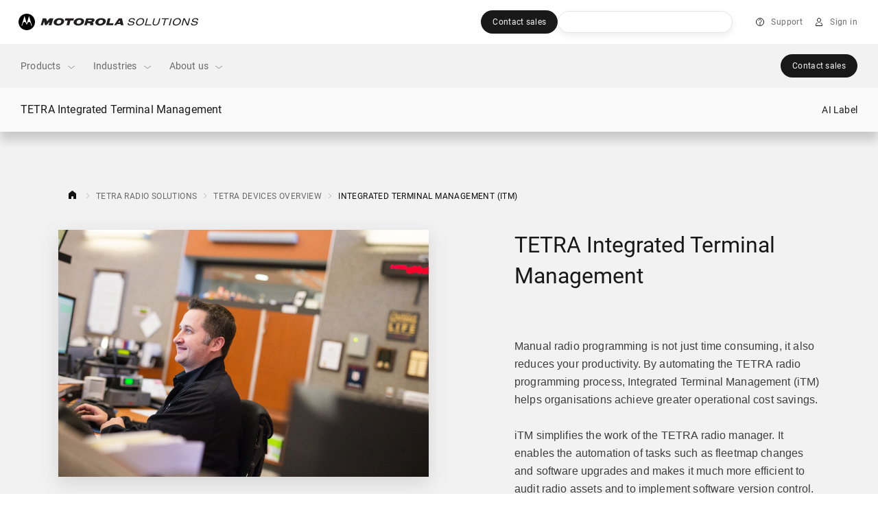

--- FILE ---
content_type: text/css
request_url: https://myapps.motorolasolutions.com/msi-global-styles/21.17.1/images.css
body_size: 703
content:
.img-fluid,.img-thumbnail{max-width:100%;height:auto}.img-thumbnail{padding:.25rem;background-color:#fff;border:1px solid #dee2e6;border-radius:.25rem}.figure{display:inline-block}.figure-img{margin-bottom:8px;line-height:1}.figure-caption{font-size:90%;color:#6c757d}.thumbnail{border:0;position:relative;transition:box-shadow .15s ease-in-out;overflow:visible}.bg-dark .bg-light .thumbnail:hover,.thumbnail:hover{box-shadow:0 12px 16px 0 rgba(35,35,35,.2)}.bg-dark .thumbnail:hover{box-shadow:0 12px 16px 0 rgba(15,15,15,.8)}.thumbnail:after{position:absolute;top:0;bottom:0;left:0;right:0;content:"";transition:border,box-shadow .15s ease-in-out;border:1px solid transparent}.thumbnail:focus{outline:none}body.user-is-tabbing .thumbnail:focus:after{border:1px solid #00a3e0;box-shadow:0 0 0 2px rgba(0,163,224,.5)}

/*# sourceMappingURL=images.css.map*/

--- FILE ---
content_type: text/css
request_url: https://myapps.motorolasolutions.com/msi-global-styles/21.17.1/modal.css
body_size: 982
content:
.modal-open{overflow:hidden}.modal-open .modal{overflow-x:hidden;overflow-y:auto}.modal{position:fixed;top:0;left:0;z-index:1050;display:none;width:100%;height:100%;overflow:hidden;outline:0}.modal-dialog{position:relative;width:auto;margin:0;pointer-events:none}.modal.fade .modal-dialog{transition:-webkit-transform .3s ease-out;transition:transform .3s ease-out;transition:transform .3s ease-out, -webkit-transform .3s ease-out;-webkit-transform:translateY(-50px);transform:translateY(-50px)}@media (prefers-reduced-motion:reduce){.modal.fade .modal-dialog{transition:none}}.modal.show .modal-dialog{-webkit-transform:none;transform:none}.modal.modal-static .modal-dialog{-webkit-transform:scale(1.02);transform:scale(1.02)}.modal-dialog-scrollable{display:-ms-flexbox;display:flex;max-height:100%}.modal-dialog-scrollable .modal-content{max-height:100vh;overflow:hidden}.modal-dialog-scrollable .modal-footer,.modal-dialog-scrollable .modal-header{-ms-flex-negative:0;flex-shrink:0}.modal-dialog-scrollable .modal-body{overflow-y:auto}.modal-dialog-centered{display:-ms-flexbox;display:flex;-ms-flex-align:center;align-items:center;min-height:100%}.modal-dialog-centered:before{display:block;height:100vh;height:-webkit-min-content;height:-moz-min-content;height:min-content;content:""}.modal-dialog-centered.modal-dialog-scrollable{-ms-flex-direction:column;flex-direction:column;-ms-flex-pack:center;justify-content:center;height:100%}.modal-dialog-centered.modal-dialog-scrollable .modal-content{max-height:none}.modal-dialog-centered.modal-dialog-scrollable:before{content:none}.modal-content{position:relative;display:-ms-flexbox;display:flex;-ms-flex-direction:column;flex-direction:column;width:100%;pointer-events:auto;background-color:#fff;background-clip:padding-box;border:1px solid rgba(0,0,0,.2);border-radius:0;outline:0}.modal-backdrop{position:fixed;top:0;left:0;z-index:1040;width:100vw;height:100vh;background-color:#000}.modal-backdrop.fade{opacity:0}.modal-backdrop.show{opacity:.6}.modal-header{display:-ms-flexbox;display:flex;-ms-flex-align:start;align-items:flex-start;-ms-flex-pack:justify;justify-content:space-between;padding:12px 16px;border-bottom:0 solid #dee2e6;border-top-left-radius:0;border-top-right-radius:0}.modal-header .close{padding:12px 16px;margin:-12px -16px -12px auto}.modal-title{margin-bottom:0;line-height:1.5}.modal-body{position:relative;-ms-flex:1 1 auto;flex:1 1 auto;padding:0}.modal-footer{display:-ms-flexbox;display:flex;-ms-flex-wrap:wrap;flex-wrap:wrap;-ms-flex-align:center;align-items:center;-ms-flex-pack:end;justify-content:flex-end;padding:0;border-top:0 solid #dee2e6;border-bottom-right-radius:0;border-bottom-left-radius:0}.modal-footer>*{margin:0}.modal-scrollbar-measure{position:absolute;top:-9999px;width:50px;height:50px;overflow:scroll}@media (min-width:576px){.modal-dialog{max-width:600px;margin:1.75rem auto}.modal-dialog-scrollable{max-height:calc(100% - 3.5rem)}.modal-dialog-scrollable .modal-content{max-height:calc(100vh - 3.5rem)}.modal-dialog-centered{min-height:calc(100% - 3.5rem)}.modal-dialog-centered:before{height:calc(100vh - 3.5rem);height:-webkit-min-content;height:-moz-min-content;height:min-content}.modal-sm{max-width:410px}}@media (min-width:992px){.modal-lg,.modal-xl{max-width:790px}}@media (min-width:1200px){.modal-xl{max-width:980px}}@media (min-width:576px){.modal{padding-left:16px;padding-right:16px}}.modal-header{-ms-flex-direction:column-reverse;flex-direction:column-reverse;padding-bottom:16px}.modal-header .close{margin-bottom:0}.modal-title{width:100%}.modal-body,.modal-title{padding-left:16px;padding-right:16px}.modal-content{border-width:0;box-shadow:0 30px 40px 0 rgba(35,35,35,.3)}@media (max-width:575.98px){.modal-dialog{width:100%;height:100%}.modal-dialog-centered.modal-dialog-scrollable .modal-content{height:100%}}.modal-footer{padding:16px}@media (min-width:576px){.modal-footer{padding-top:40px;padding-bottom:56px}}

/*# sourceMappingURL=modal.css.map*/

--- FILE ---
content_type: text/css
request_url: https://myapps.motorolasolutions.com/msi-global-styles/21.17.1/card.css
body_size: 1442
content:
.card{position:relative;display:-ms-flexbox;display:flex;-ms-flex-direction:column;flex-direction:column;min-width:0;word-wrap:break-word;background-color:#fff;background-clip:border-box;border:0 solid #666;border-radius:0}.card>hr{margin-right:0;margin-left:0}.card>.list-group{border-top:inherit;border-bottom:inherit}.card>.list-group:first-child{border-top-width:0;border-top-left-radius:0;border-top-right-radius:0}.card>.list-group:last-child{border-bottom-width:0;border-bottom-right-radius:0;border-bottom-left-radius:0}.card-body{-ms-flex:1 1 auto;flex:1 1 auto;min-height:1px;padding:12px;color:inherit}.card-title{margin-bottom:12px}.card-subtitle{margin-top:-6px}.card-subtitle,.card-text:last-child{margin-bottom:0}.card-link:hover{text-decoration:none}.card-link+.card-link{margin-left:12px}.card-header{padding:12px;margin-bottom:0;background-color:rgba(0,0,0,.03);border-bottom:0 solid #666}.card-header:first-child{border-radius:0 0 0 0}.card-header+.list-group .list-group-item:first-child{border-top:0}.card-footer{padding:12px;background-color:rgba(0,0,0,.03);border-top:0 solid #666}.card-footer:last-child{border-radius:0 0 0 0}.card-header-tabs{margin-bottom:-12px;border-bottom:0}.card-header-pills,.card-header-tabs{margin-right:-6px;margin-left:-6px}.card-img-overlay{position:absolute;top:0;right:0;bottom:0;left:0;padding:1.25rem}.card-img,.card-img-bottom,.card-img-top{-ms-flex-negative:0;flex-shrink:0;width:100%}.card-img,.card-img-top{border-top-left-radius:0;border-top-right-radius:0}.card-img,.card-img-bottom{border-bottom-right-radius:0;border-bottom-left-radius:0}.card-deck .card{margin-bottom:15px}@media (min-width:576px){.card-deck{display:-ms-flexbox;display:flex;-ms-flex-flow:row wrap;flex-flow:row wrap;margin-right:-15px;margin-left:-15px}.card-deck .card{-ms-flex:1 0 0%;flex:1 0 0%;margin-right:15px;margin-bottom:0;margin-left:15px}}.card-group>.card{margin-bottom:15px}@media (min-width:576px){.card-group{display:-ms-flexbox;display:flex;-ms-flex-flow:row wrap;flex-flow:row wrap}.card-group>.card{-ms-flex:1 0 0%;flex:1 0 0%;margin-bottom:0}.card-group>.card+.card{margin-left:0;border-left:0}.card-group>.card:not(:last-child){border-top-right-radius:0;border-bottom-right-radius:0}.card-group>.card:not(:last-child) .card-header,.card-group>.card:not(:last-child) .card-img-top{border-top-right-radius:0}.card-group>.card:not(:last-child) .card-footer,.card-group>.card:not(:last-child) .card-img-bottom{border-bottom-right-radius:0}.card-group>.card:not(:first-child){border-top-left-radius:0;border-bottom-left-radius:0}.card-group>.card:not(:first-child) .card-header,.card-group>.card:not(:first-child) .card-img-top{border-top-left-radius:0}.card-group>.card:not(:first-child) .card-footer,.card-group>.card:not(:first-child) .card-img-bottom{border-bottom-left-radius:0}}.card-columns .card{margin-bottom:12px}@media (min-width:576px){.card-columns{-webkit-column-count:3;-moz-column-count:3;column-count:3;-webkit-column-gap:1.25rem;-moz-column-gap:1.25rem;column-gap:1.25rem;orphans:1;widows:1}.card-columns .card{display:inline-block;width:100%}}.accordion>.card{overflow:hidden}.accordion>.card:not(:last-of-type){border-bottom:0;border-bottom-right-radius:0;border-bottom-left-radius:0}.accordion>.card:not(:first-of-type){border-top-left-radius:0;border-top-right-radius:0}.accordion>.card>.card-header{border-radius:0;margin-bottom:0}.card{box-shadow:0 10px 20px 0 rgba(35,35,35,.08);margin-bottom:32px}.bg-dark .bg-light .card,.bg-dark .bg-light .card-footer,.bg-dark .bg-light .card-header,.card,.card-footer,.card-header{background-color:#fff}.bg-dark .card,.bg-dark .card-footer,.bg-dark .card-header{background-color:#232323}.bg-dark .bg-light .card,.card{box-shadow:0 10px 20px 0 rgba(35,35,35,.08)}.bg-dark .card{box-shadow:0 10px 20px 0 rgba(15,15,15,.8)}.card-body{padding-bottom:24px}.card-body:last-child{margin-bottom:0!important}.card-title{-webkit-line-clamp:3;overflow:hidden;display:-webkit-box;-webkit-box-orient:vertical}.card-footer{padding-top:0;padding-bottom:24px}.card.spaced .card-header{padding:32px 32px 0}.card.spaced .card-body{padding:32px}.card.spaced .card-footer{margin-top:-8px;padding:0 32px 32px}.card.hoverable{transition:box-shadow .15s ease-in-out}.card.hoverable:hover{box-shadow:0 20px 30px 0 rgba(35,35,35,.2)}.bg-dark .bg-light .card .btn-toggle,.card .btn-toggle{box-shadow:0 -2px 0 #fafafa}.bg-dark .card .btn-toggle{box-shadow:0 -2px 0 #343434}.card .btn-toggle.opened{transition:box-shadow .15s ease-in-out;border-top-width:0}.accordion>.card{overflow:visible;box-shadow:none;margin-bottom:0}.accordion>.card,.accordion>.card .card-header,.bg-dark .accordion>.card,.bg-dark .accordion>.card .card-header,.bg-dark .bg-light .accordion>.card,.bg-dark .bg-light .accordion>.card .card-header{background:transparent}.accordion>.card,.accordion>.card:not(:last-of-type){border-bottom-style:solid;border-bottom-width:1px}.accordion>.card,.accordion>.card:not(:last-of-type),.bg-dark .bg-light .accordion>.card,.bg-dark .bg-light .accordion>.card:not(:last-of-type){border-color:rgba(0,0,0,.1)}.bg-dark .accordion>.card,.bg-dark .accordion>.card:not(:last-of-type){border-color:hsla(0,0%,100%,.1)}.accordion>.card .card-header{position:relative;border:0;display:-ms-flexbox;display:flex;-ms-flex-align:center;align-items:center;min-height:3rem;padding-top:0;padding-bottom:0;font-weight:700;text-align:left}.accordion>.card .card-header,.bg-dark .bg-light .accordion>.card .card-header{color:rgba(0,0,0,.95)}@media (any-hover:hover){.accordion>.card .card-header:hover,.bg-dark .bg-light .accordion>.card .card-header:hover{background-color:rgba(0,0,0,.1)}}.bg-dark .accordion>.card .card-header{color:hsla(0,0%,100%,.95)}@media (any-hover:hover){.bg-dark .accordion>.card .card-header:hover{background-color:hsla(0,0%,100%,.1)}}.accordion>.card .card-header:before{content:"";position:absolute;top:0;bottom:0;left:0;right:0}.accordion>.card .card-header:focus{outline:0}.accordion>.card .card-header.focus:before,body.user-is-tabbing .accordion>.card .card-header:focus:before{border:1px solid #00a3e0;box-shadow:0 0 0 2px rgba(0,163,224,.5)}.accordion>.card .card-header.active:not(:hover),.bg-dark .bg-light .accordion>.card .card-header.active:not(:hover){background-color:#343434;color:hsla(0,0%,100%,.95)}.bg-dark .accordion>.card .card-header.active:not(:hover){background-color:#f2f2f2;color:rgba(0,0,0,.95)}.accordion>.card .card-header.active:not(:hover) .fill-primary,.bg-dark .bg-light .accordion>.card .card-header.active:not(:hover) .fill-primary{fill:hsla(0,0%,100%,.95)}.bg-dark .accordion>.card .card-header.active:not(:hover) .fill-primary{fill:rgba(0,0,0,.95)}.accordion>.card .card-header .icon:last-child{margin-left:auto;transition:-webkit-transform .15s ease-in-out;transition:transform .15s ease-in-out;transition:transform .15s ease-in-out, -webkit-transform .15s ease-in-out}.accordion>.card .card-header.collapsed>.icon:last-child{-webkit-transform:rotate(180deg);transform:rotate(180deg)}.accordion>.card.card-lg>.card-header{min-height:4rem}.accordion>.card.card-lg .card-body{padding:24px}

/*# sourceMappingURL=card.css.map*/

--- FILE ---
content_type: text/css
request_url: https://myapps.motorolasolutions.com/msi-global-styles/21.17.1/header.sealed.css
body_size: 16096
content:
.header .header-link-text{background-repeat:no-repeat;background-size:0 100%;transition:background-size .6s ease}.des .bg-dark .bg-light .header-link-text,.header .header-link-text{background-image:linear-gradient(transparent calc(100% - 1px),rgba(0,94,184,.5) 1px)}.des .bg-dark .header-link-text{background-image:linear-gradient(transparent calc(100% - 1px),rgba(0,163,224,.5) 1px)}.header .header-link:hover .header-link-text{background-size:100% 100%}@-webkit-keyframes header-dropdown{0%{opacity:0}to{opacity:1}}@keyframes header-dropdown{0%{opacity:0}to{opacity:1}}.header .header-alert-badge,.header .header-cart-badge,.header .header-notifications-badge,.header .header-ribbon-menu-badge,.header .header-user-button-badge{position:relative;display:inline-block;border-radius:50%;text-transform:uppercase;white-space:nowrap;vertical-align:middle;color:hsla(0,0%,100%,.95);background-color:#005eb8}.header .header-ribbon-menu-badge{height:20px;min-width:20px;padding:0 8px;border-radius:1.25rem;font-size:.75rem;line-height:1.25rem;letter-spacing:.06938rem}.header .header-alert-badge,.header .header-cart-badge,.header .header-notifications-badge{height:16px;min-width:16px;padding:0 4px;border-radius:1rem;font-size:.625rem;line-height:1rem;letter-spacing:normal;position:absolute;left:22px;top:4px}@media (min-width:1280px){.header .header-alert-badge,.header .header-cart-badge,.header .header-notifications-badge{left:16px;top:7px}}.header .header-user-button-badge{min-height:32px;min-width:32px;line-height:32px;font-size:.75rem;letter-spacing:.075rem}.header .header-minicart-td{display:block}.header .header-minicart-td:first-child{width:220px;padding-left:24px;text-align:left}.header .header-minicart-td:nth-child(2){width:68px;text-align:center}.header .header-minicart-td:last-child{width:130px;padding-right:24px;text-align:right}.header .header-alerts-button,.header .header-apps-item,.header .header-cart-button,.header .header-locale-button,.header .header-megamenu-link,.header .header-menu-button,.header .header-menu-header-button,.header .header-menu-submenu-button,.header .header-notifications-button,.header .header-quicklinks-button,.header .header-quicklinks-item,.header .header-resources-button,.header .header-ribbon-menu-button:not(.header-dropdown-toggle),.header .header-ribbon-submenu-reset,.header .header-search-button,.header .header-search-close-button,.header .header-support-button,.header .header-user-button{position:relative}.header .header-alerts-button:focus,.header .header-apps-item:focus,.header .header-cart-button:focus,.header .header-locale-button:focus,.header .header-megamenu-link:focus,.header .header-menu-button:focus,.header .header-menu-header-button:focus,.header .header-menu-submenu-button:focus,.header .header-notifications-button:focus,.header .header-quicklinks-button:focus,.header .header-quicklinks-item:focus,.header .header-resources-button:focus,.header .header-ribbon-menu-button:focus:not(.header-dropdown-toggle),.header .header-ribbon-submenu-reset:focus,.header .header-search-button:focus,.header .header-search-close-button:focus,.header .header-support-button:focus,.header .header-user-button:focus{outline:none}.header .header-alerts-button:focus:after,.header .header-apps-item:focus:after,.header .header-cart-button:focus:after,.header .header-locale-button:focus:after,.header .header-megamenu-link:focus:after,.header .header-menu-button:focus:after,.header .header-menu-header-button:focus:after,.header .header-menu-submenu-button:focus:after,.header .header-notifications-button:focus:after,.header .header-quicklinks-button:focus:after,.header .header-quicklinks-item:focus:after,.header .header-resources-button:focus:after,.header .header-ribbon-menu-button:not(.header-dropdown-toggle):focus:after,.header .header-ribbon-submenu-reset:focus:after,.header .header-search-button:focus:after,.header .header-search-close-button:focus:after,.header .header-support-button:focus:after,.header .header-user-button:focus:after{content:"";position:absolute;left:0;right:0;top:0;bottom:0}body.user-is-tabbing .header .header-alerts-button:focus:after,body.user-is-tabbing .header .header-apps-item:focus:after,body.user-is-tabbing .header .header-cart-button:focus:after,body.user-is-tabbing .header .header-locale-button:focus:after,body.user-is-tabbing .header .header-megamenu-link:focus:after,body.user-is-tabbing .header .header-menu-button:focus:after,body.user-is-tabbing .header .header-menu-header-button:focus:after,body.user-is-tabbing .header .header-menu-submenu-button:focus:after,body.user-is-tabbing .header .header-notifications-button:focus:after,body.user-is-tabbing .header .header-quicklinks-button:focus:after,body.user-is-tabbing .header .header-quicklinks-item:focus:after,body.user-is-tabbing .header .header-resources-button:focus:after,body.user-is-tabbing .header .header-ribbon-menu-button:not(.header-dropdown-toggle):focus:after,body.user-is-tabbing .header .header-ribbon-submenu-reset:focus:after,body.user-is-tabbing .header .header-search-button:focus:after,body.user-is-tabbing .header .header-search-close-button:focus:after,body.user-is-tabbing .header .header-support-button:focus:after,body.user-is-tabbing .header .header-user-button:focus:after{border:1px solid #00a3e0;box-shadow:0 0 0 2px rgba(0,163,224,.5)}.header .header-ribbon-menu-button:not(.header-dropdown-toggle):focus:after{left:1px;right:1px;top:1px;bottom:1px}.header .header-link,.header .header-ribbon-menu-button.header-dropdown-toggle,.header .header-ribbon-submenu-button{position:relative}.header .header-link:focus,.header .header-ribbon-menu-button.header-dropdown-toggle:focus,.header .header-ribbon-submenu-button:focus{outline:none}.header .header-link:focus:before,.header .header-ribbon-menu-button.header-dropdown-toggle:focus:before,.header .header-ribbon-submenu-button:focus:before{content:"";position:absolute;left:0;right:0;top:0;bottom:0}body.user-is-tabbing .header .header-link:focus:before,body.user-is-tabbing .header .header-ribbon-menu-button.header-dropdown-toggle:focus:before,body.user-is-tabbing .header .header-ribbon-submenu-button:focus:before{border:1px solid #00a3e0;box-shadow:0 0 0 2px rgba(0,163,224,.5)}.header .header-ribbon-menu-button.header-dropdown-toggle:focus:before{left:1px;right:1px;top:1px;bottom:1px}@media (min-width:1024px){.header .header-dropdown,.header .header-locale-items,.header .header-minicart,.header .header-quicklinks-items,.header .header-support-items,.header .header-user-menu{position:absolute;top:56px;right:0;z-index:1060;padding:16px;border-radius:3px;background-color:#fff;min-width:64px}.header .header-dropdown:not(.header-show),.header .header-locale-items:not(.header-show),.header .header-minicart:not(.header-show),.header .header-quicklinks-items:not(.header-show),.header .header-support-items:not(.header-show),.header .header-user-menu:not(.header-show){display:none}.header .header-show.header-show.header-dropdown,.header .header-show.header-show.header-locale-items,.header .header-show.header-show.header-minicart,.header .header-show.header-show.header-quicklinks-items,.header .header-show.header-show.header-support-items,.header .header-show.header-show.header-user-menu{-webkit-animation-name:header-dropdown;animation-name:header-dropdown;-webkit-animation-duration:.3s;animation-duration:.3s;box-shadow:0 0 16px 0 rgba(35,35,35,.2)}}.header .header-alerts-button,.header .header-cart-button,.header .header-locale-button,.header .header-menu-button,.header .header-menu-header-button,.header .header-notifications-button,.header .header-quicklinks-button,.header .header-resources-button,.header .header-ribbon-submenu-button,.header .header-ribbon-submenu-reset,.header .header-search-button,.header .header-search-close-button,.header .header-support-button,.header .header-user-button{position:relative;border:none;background-color:transparent;padding:0;font-size:inherit;display:inline-block;min-width:48px;min-height:48px;line-height:48px;letter-spacing:inherit;vertical-align:middle;text-align:center;cursor:pointer;text-decoration:none;box-sizing:border-box;white-space:nowrap;transition:color .15s ease-in-out}.header .header-actions-button,.header .header-alerts-button,.header .header-cart-button,.header .header-locale-button,.header .header-menu-button,.header .header-menu-header-button,.header .header-notifications-button,.header .header-quicklinks-button,.header .header-resources-button,.header .header-search-button,.header .header-search-close-button,.header .header-support-button,.header .header-user-button.header-anonymous{font-size:0;display:-ms-flexbox;display:flex;-ms-flex-align:center;align-items:center;color:rgba(0,0,0,.6);letter-spacing:inherit;line-height:48px;vertical-align:initial}.header .header-actions-button:hover,.header .header-active.header-actions-button,.header .header-active.header-alerts-button,.header .header-active.header-cart-button,.header .header-active.header-locale-button,.header .header-active.header-menu-button,.header .header-active.header-menu-header-button,.header .header-active.header-notifications-button,.header .header-active.header-quicklinks-button,.header .header-active.header-resources-button,.header .header-active.header-search-button,.header .header-active.header-search-close-button,.header .header-active.header-support-button,.header .header-active.header-user-button.header-anonymous,.header .header-alerts-button:hover,.header .header-cart-button:hover,.header .header-locale-button:hover,.header .header-menu-button:hover,.header .header-menu-header-button:hover,.header .header-notifications-button:hover,.header .header-quicklinks-button:hover,.header .header-resources-button:hover,.header .header-search-button:hover,.header .header-search-close-button:hover,.header .header-support-button:hover,.header .header-user-button.header-anonymous:hover{color:rgba(0,0,0,.95)}@media (min-width:1280px){.header .header-actions-button,.header .header-alerts-button,.header .header-cart-button,.header .header-locale-button,.header .header-menu-button,.header .header-menu-header-button,.header .header-notifications-button,.header .header-quicklinks-button,.header .header-resources-button,.header .header-search-button,.header .header-search-close-button,.header .header-support-button,.header .header-user-button.header-anonymous{font-size:inherit}}.header .header-actions-button:before,.header .header-alerts-button:before,.header .header-cart-button:before,.header .header-locale-button:before,.header .header-menu-button:before,.header .header-menu-header-button:before,.header .header-notifications-button:before,.header .header-quicklinks-button:before,.header .header-resources-button:before,.header .header-search-button:before,.header .header-search-close-button:before,.header .header-support-button:before,.header .header-user-button.header-anonymous:before{content:"";display:block;width:24px;height:24px;position:absolute;left:12px;top:12px}@media (min-width:1280px){.header .header-actions-button:before,.header .header-alerts-button:before,.header .header-cart-button:before,.header .header-locale-button:before,.header .header-menu-button:before,.header .header-menu-header-button:before,.header .header-notifications-button:before,.header .header-quicklinks-button:before,.header .header-resources-button:before,.header .header-search-button:before,.header .header-search-close-button:before,.header .header-support-button:before,.header .header-user-button.header-anonymous:before{position:static;margin:0 8px;width:16px;height:16px}}@media (min-width:1280px){.header .header-actions-button,.header .header-alerts-button,.header .header-cart-button,.header .header-locale-button,.header .header-menu-button,.header .header-menu-header-button,.header .header-notifications-button,.header .header-quicklinks-button,.header .header-resources-button,.header .header-search-button,.header .header-search-close-button,.header .header-support-button,.header .header-user-button.header-anonymous{padding-right:8px}}.header .header-apps-item,.header .header-dropdown-toggle,.header .header-link,.header .header-menu-item,.header .header-menu-submenu-button,.header .header-ribbon-menu-button,.header .header-ribbon-submenu-button{border:none;background-color:transparent;cursor:pointer;padding:0;font-size:inherit;letter-spacing:inherit;line-height:inherit}.header .header-apps-item,.header .header-apps-item:hover,.header .header-dropdown-toggle,.header .header-dropdown-toggle:hover,.header .header-link,.header .header-link:hover,.header .header-menu-item,.header .header-menu-item:hover,.header .header-menu-submenu-button,.header .header-menu-submenu-button:hover,.header .header-ribbon-menu-button,.header .header-ribbon-menu-button:hover,.header .header-ribbon-submenu-button,.header .header-ribbon-submenu-button:hover{text-decoration:none}.header .header-apps-item:focus,.header .header-dropdown-toggle:focus,.header .header-link:focus,.header .header-menu-item:focus,.header .header-menu-submenu-button:focus,.header .header-ribbon-menu-button:focus,.header .header-ribbon-submenu-button:focus{outline:none}.header .header-apps-item,.header .header-dropdown-toggle,.header .header-menu-item,.header .header-menu-submenu-button,.header .header-ribbon-menu-button,.header .header-ribbon-submenu-button{transition:color .15s ease-in-out}.header .header-apps-item,.header .header-apps-item:link,.header .header-apps-item:visited,.header .header-dropdown-toggle,.header .header-dropdown-toggle:link,.header .header-dropdown-toggle:visited,.header .header-menu-item,.header .header-menu-item:link,.header .header-menu-item:visited,.header .header-menu-submenu-button,.header .header-menu-submenu-button:link,.header .header-menu-submenu-button:visited,.header .header-ribbon-menu-button,.header .header-ribbon-menu-button:link,.header .header-ribbon-menu-button:visited,.header .header-ribbon-submenu-button,.header .header-ribbon-submenu-button:link,.header .header-ribbon-submenu-button:visited{color:rgba(0,0,0,.6)}.header .header-active.header-apps-item,.header .header-active.header-dropdown-toggle,.header .header-active.header-menu-item,.header .header-active.header-menu-submenu-button,.header .header-active.header-ribbon-menu-button,.header .header-active.header-ribbon-submenu-button,.header .header-apps-item:active,.header .header-apps-item:hover,.header .header-dropdown-toggle:active,.header .header-dropdown-toggle:hover,.header .header-menu-item:active,.header .header-menu-item:hover,.header .header-menu-submenu-button:active,.header .header-menu-submenu-button:hover,.header .header-ribbon-menu-button:active,.header .header-ribbon-menu-button:hover,.header .header-ribbon-submenu-button:active,.header .header-ribbon-submenu-button:hover{color:rgba(0,0,0,.95)}.header .header-menu-divider,.header .header-quicklinks-divider,.header .header-ribbon-menu-divider,.header .header-support-divider,.header .header-user-divider{margin:8px 0;padding:0;border:0;opacity:1;border-top:1px solid rgba(0,0,0,.1)}.header .header-menu-divider,.header .header-user-divider{background-color:inherit;width:inherit;height:inherit;color:inherit;margin:8px 15px}@media (min-width:768px){.header .header-menu-divider,.header .header-user-divider{margin:8px 24px}}.header .header-megamenu,.header .header-minicart-tbody,.header .header-quicklinks-scroll,.header .header-scroll{overflow-y:auto;scrollbar-width:thin}.header .header-megamenu::-webkit-scrollbar,.header .header-minicart-tbody::-webkit-scrollbar,.header .header-quicklinks-scroll::-webkit-scrollbar,.header .header-scroll::-webkit-scrollbar{background-color:#f2f2f2;width:5px}.header .header-megamenu::-webkit-scrollbar-thumb,.header .header-minicart-tbody::-webkit-scrollbar-thumb,.header .header-quicklinks-scroll::-webkit-scrollbar-thumb,.header .header-scroll::-webkit-scrollbar-thumb{background-color:#ccc}.header .header-menu-item,.header .header-menu-submenu-button,.header .header-ribbon-submenu-button,.header .header-ribbon-submenu-input{font-size:.875rem;line-height:1.3125rem;letter-spacing:.0125rem;box-sizing:border-box;color:rgba(0,0,0,.6);background-color:transparent;border:none;min-height:48px;padding:0 12px;white-space:nowrap;display:-ms-flexbox;display:flex;width:100%;vertical-align:initial}.header .header-menu-item:active,.header .header-menu-item:hover,.header .header-menu-submenu-button:active,.header .header-menu-submenu-button:hover,.header .header-ribbon-submenu-button:active,.header .header-ribbon-submenu-button:hover,.header .header-ribbon-submenu-input:active,.header .header-ribbon-submenu-input:hover{background-color:rgba(0,0,0,.05);color:rgba(0,0,0,.6)}.header .header-menu-item:active.header-disabled,.header .header-menu-item:hover.header-disabled,.header .header-menu-submenu-button:active.header-disabled,.header .header-menu-submenu-button:hover.header-disabled,.header .header-ribbon-submenu-button:active.header-disabled,.header .header-ribbon-submenu-button:hover.header-disabled,.header .header-ribbon-submenu-input:active.header-disabled,.header .header-ribbon-submenu-input:hover.header-disabled{background-color:transparent}.header .header-menu-item:focus,.header .header-menu-submenu-button:focus,.header .header-ribbon-submenu-button:focus,.header .header-ribbon-submenu-input:focus{outline:none}.header .header-menu-item,.header .header-menu-submenu-button,.header .header-user-menu-heading,.header .header-user-menu-label{display:-ms-flexbox;display:flex;min-height:48px;-ms-flex-align:center;align-items:center}@media (min-width:768px){.header .header-menu-item,.header .header-menu-submenu-button,.header .header-user-menu-heading,.header .header-user-menu-label{min-height:56px}}.header .header-locale-heading,.header .header-menu-footer,.header .header-menu-header,.header .header-menu-item,.header .header-menu-item-info,.header .header-menu-submenu-button,.header .header-menu-submenu-title,.header .header-user-menu-body,.header .header-user-menu-footer,.header .header-user-menu-heading,.header .header-user-menu-label{box-sizing:border-box;padding-left:15px;padding-right:15px}@media (min-width:768px){.header .header-locale-heading,.header .header-menu-footer,.header .header-menu-header,.header .header-menu-item,.header .header-menu-item-info,.header .header-menu-submenu-button,.header .header-menu-submenu-title,.header .header-user-menu-body,.header .header-user-menu-footer,.header .header-user-menu-heading,.header .header-user-menu-label{padding-left:24px;padding-right:24px}}@media (min-width:1024px){.header .header-locale-heading,.header .header-menu-footer,.header .header-menu-header,.header .header-menu-item,.header .header-menu-item-info,.header .header-menu-submenu-button,.header .header-menu-submenu-title,.header .header-user-menu-body,.header .header-user-menu-footer,.header .header-user-menu-heading,.header .header-user-menu-label{padding-right:30px}}.header .header-dropdown-toggle,.header .header-menu-item.header-external,.header .header-menu-item.header-has-children{display:-ms-flexbox;display:flex;-ms-flex-align:center;align-items:center;vertical-align:initial}.header .header-dropdown-toggle:after,.header .header-menu-item.header-external:after,.header .header-menu-item.header-has-children:after{background-image:url("data:image/svg+xml;charset=utf-8,%3Csvg xmlns='http://www.w3.org/2000/svg' width='24' height='24'%3E%3Cpath d='M9.002 5l6.498 7L9 19' fill='none' fill-rule='evenodd' stroke-linecap='square' stroke='%23000'/%3E%3C/svg%3E");display:block;margin-left:auto;content:"";width:24px;height:24px}.header .header-dropdown-toggle:after{width:16px;height:16px;background-image:url("data:image/svg+xml;charset=utf-8,%3Csvg xmlns='http://www.w3.org/2000/svg' width='16' height='16'%3E%3Cpath fill='none' stroke-linecap='square' stroke='%23000' d='M3 6l5 4 5-4'/%3E%3C/svg%3E");opacity:.6;margin-left:8px}.header .header-active.header-dropdown-toggle:after,.header .header-dropdown-toggle:hover:after{opacity:.95}@-webkit-keyframes header-bottom-ribbon-zindex-change{0%{position:-webkit-sticky;position:sticky;z-index:-1}}@keyframes header-bottom-ribbon-zindex-change{0%{position:-webkit-sticky;position:sticky;z-index:-1}}.header{color:rgba(0,0,0,.6);font-family:Arial,sans-serif;box-shadow:0 5px 10px 0 rgba(35,35,35,.15)}.header,.header-container{position:-webkit-sticky;position:sticky;top:0;z-index:1020}.header *,.header :after,.header :before{box-sizing:border-box}.header :focus{outline:none}.header svg{overflow:hidden;vertical-align:middle}.header .header-heading{font-size:1rem;line-height:1.625rem;letter-spacing:normal;font-family:inherit;text-transform:none;color:rgba(0,0,0,.95);margin:0}.header .header-link{display:-ms-inline-flexbox;display:inline-flex}.header .header-link svg g,.header .header-link svg path{fill:#005eb8;stroke:#005eb8;--fill-primary:#005eb8;--stroke-primary:#005eb8}.header .header-link,.header .header-link:active,.header .header-link:hover,.header .header-link:link,.header .header-link:visited{color:#005eb8}.header .header-link.header-disabled{color:rgba(0,0,0,.25)}.header .header-link.header-disabled .header-link-text{background-image:none}.header .header-link.header-active,.header .header-link.header-active:link,.header .header-link.header-active:visited{color:#005eb8}.header .header-link.header-selected:after{content:"";display:block;width:24px;height:24px;background-image:url("data:image/svg+xml;charset=utf-8,%3Csvg xmlns='http://www.w3.org/2000/svg' width='24' height='24'%3E%3Cpath stroke='%23005eb8' d='M9.5 16.5l-4-4.5m4 4.5l8.5-9' fill='none' fill-rule='evenodd' stroke-linecap='square'/%3E%3C/svg%3E");margin-left:8px}.header .header-popover-link{box-sizing:border-box;font-size:.875rem;line-height:1.3125rem;letter-spacing:.0125rem;display:-ms-flexbox;display:flex;-ms-flex-align:center;align-items:center;white-space:nowrap;padding:8px 24px}.header .header-popover-link-icon{display:-ms-inline-flexbox;display:inline-flex;width:16px;height:16px;margin-right:4px}.header .header-popover-link-icon svg g,.header .header-popover-link-icon svg path{fill:none;stroke:#005eb8;--fill-primary:none;--stroke-primary:#005eb8}.header .header-popover-info{display:inline-block;padding:0 24px 4px}.header .header-disabled{color:rgba(0,0,0,.25)}.header .header-disabled svg g,.header .header-disabled svg path{fill:rgba(0,0,0,.25);stroke:rgba(0,0,0,.25);--fill-primary:rgba(0,0,0,0.25);--stroke-primary:rgba(0,0,0,0.25)}.header .header-apps{position:absolute;display:-ms-flexbox;display:flex;left:0;right:0;top:0;height:48px;background-color:#f2f2f2;line-height:48px;margin-right:auto}@media (min-width:768px){.header .header-apps{padding-left:24px}}@media (min-width:1024px){.header .header-apps{position:static;height:auto;padding-left:0;background-color:#fff;line-height:64px}}.header .header-apps-item{display:block;padding:0 16px;background-color:transparent;white-space:nowrap}@media (min-width:1024px){.header .header-apps-item{padding:0 12px}}.header .header-apps-item.header-active{font-weight:700;background-color:#fff}@media (min-width:1024px){.header .header-apps-item.header-active{background-color:#f2f2f2}}.header .header-skip-ribbon{font-size:1rem;line-height:1.625rem;letter-spacing:normal;padding:0 30px;height:0;background-color:#232323;display:-ms-flexbox;display:flex;-ms-flex-align:center;align-items:center;color:#fff;transition:height .4s ease-in-out}.header .header-skip-ribbon:focus-within{height:48px}.header .header-skip-link{margin-right:8px;padding:2px 8px;border-radius:2px;border:1px solid transparent}.header .header-skip-link,.header .header-skip-link:active,.header .header-skip-link:hover,.header .header-skip-link:link,.header .header-skip-link:visited{color:#fff}.header .header-skip-link:focus{border-color:#fff;outline:none}.header .header-skip-link:first-of-type{margin-left:16px}.header .header-top-ribbon{font-size:.75rem;line-height:1.125rem;letter-spacing:.03125rem;box-sizing:border-box;position:relative;display:-ms-flexbox;display:flex;-ms-flex-align:center;align-items:center;height:112px;padding-top:48px;padding-right:3px;background-color:#fff}@media (min-width:768px){.header .header-top-ribbon{padding-right:12px}}@media (min-width:1024px){.header .header-top-ribbon{padding-top:0;padding-right:18px;height:64px}}@media (min-width:1280px){.header .header-top-ribbon{padding-right:22px}}.header .header-brand{position:relative;display:-ms-flexbox;display:flex;-ms-flex-align:center;align-items:center;-ms-flex-pack:center;justify-content:center;-ms-flex-item-align:stretch;align-self:stretch;-ms-flex-negative:0;flex-shrink:0;width:90px;margin-right:auto}.header .header-brand:before{content:"";display:block;background-image:url("data:image/svg+xml;charset=utf-8,%3Csvg xmlns='http://www.w3.org/2000/svg' width='56' height='48'%3E%3Cg fill='none' fill-rule='evenodd'%3E%3Cpath fill='%23FFF' d='M28.018 27.774c-7.614 0-13.809-6.2-13.809-13.817 0-7.603 6.195-13.791 13.809-13.791 7.609 0 13.801 6.188 13.801 13.79 0 7.619-6.192 13.818-13.801 13.818'/%3E%3Cpath fill='%23000' d='M36.065 20.527s-.647-2.889-1.681-4.623c-.566-.918-1.433-1.684-2.597-1.655-.83.01-1.541.444-2.415 1.688-.543.75-1.358 2.641-1.358 2.641s-.815-1.892-1.357-2.641c-.891-1.243-1.597-1.678-2.411-1.688-1.172-.03-2.036.737-2.611 1.655-1.03 1.735-1.672 4.623-1.672 4.623h-.942L24.076 3.94l3.913 12.95.025.029.03-.03 3.903-12.95 5.056 16.59h-.938zM28.018 0c-7.716 0-13.974 6.258-13.974 13.957 0 7.723 6.258 13.982 13.974 13.982 7.714 0 13.967-6.26 13.967-13.982C41.985 6.304 35.834 0 28.018 0zM.041 39.271l1.364-4.656h2.362l.589 1.978 1.716-2.002h2.497l-1.3 4.673-1.889.007.692-2.411-2.182 2.411h-.943l-.678-2.568-.759 2.568zm16.633-4.68l5.798.023-.346 1.498h-1.99l-.819 3.159h-1.831l.759-3.148H16.28zm19.702 1.231c.137-1.116-1.153-1.208-1.153-1.208H30.76l-1.326 4.657h1.73l.397-1.4 1.382.025c.503-.05.528.301.528.301s-.009.314-.043.644c-.023.362.32.422.32.422h1.88c-.15-.12-.153-.358-.153-.51 0-.118.195-.4.131-.846-.044-.39-.485-.487-.547-.54-.058-.023.017-.09.017-.09s1.187-.339 1.301-1.455m-2.379.762h-1.994l.232-.897 1.921.014s.375-.028.347.354c-.025.444-.506.53-.506.53m11.373-1.97h1.793l-.861 3.377h2.913l-.34 1.279h-4.708zm9.524-.024h-2.18l-3.158 4.68h1.57l.539-.815.016-.023h2.231v.023l.2.815h1.846l-1.064-4.68zm-1.266 2.753H52.44l-.025-.01.92-1.373.316 1.372-.022.011zm-37.76-1.153c-.27-1.284-1.782-1.773-3.153-1.773-.355.003-.77.045-1.093.112-1.395.277-3.148 1.526-2.84 3.141.254 1.353 2.09 2.084 4.15 1.678 1.937-.369 3.196-1.852 2.936-3.158m-2.895 1.893c-.8.408-2.012.27-2.147-.545-.143-.781.472-1.562.975-1.745.354-.121.644-.189.904-.152.563 0 1.132.268 1.204.697.274 1.285-1.108 1.826-.936 1.745m16.368-1.893c-.256-1.284-1.768-1.773-3.13-1.773a6.108 6.108 0 00-1.104.112c-1.386.277-3.146 1.526-2.843 3.141.265 1.353 2.1 2.084 4.162 1.678 1.93-.369 3.186-1.852 2.915-3.158m-2.882 1.893c-.798.408-2.022.27-2.147-.545-.138-.781.471-1.562.976-1.745.347-.121.646-.189.912-.152.555 0 1.115.268 1.195.697.283 1.285-1.1 1.826-.936 1.745m17.542-1.893c-.254-1.284-1.77-1.773-3.128-1.773a6.26 6.26 0 00-1.11.112c-1.377.277-3.13 1.526-2.826 3.141.256 1.353 2.094 2.084 4.146 1.678 1.936-.369 3.195-1.852 2.918-3.158m-2.884 1.893c-.79.408-2 .27-2.143-.545-.143-.781.466-1.562.97-1.745.423-.152.594-.189.915-.181.567.045 1.118.297 1.208.726.261 1.285-1.106 1.826-.95 1.745M5.984 47.998c-1.178-.002-1.835-.392-1.837-1.21 0-.106.012-.222.035-.343l.003-.021h.767l-.007.032a.816.816 0 00-.025.203c0 .477.463.755 1.245.756.967 0 1.595-.38 1.726-.875a.532.532 0 00.02-.146c.012-.454-.746-.511-1.526-.607-.772-.098-1.568-.25-1.572-.983 0-.103.016-.217.05-.341.246-.916 1.165-1.438 2.449-1.438.876 0 1.758.237 1.76 1.092 0 .095-.011.196-.033.305l-.005.02H8.27l.005-.028a.917.917 0 00.012-.142c-.001-.51-.555-.664-1.255-.664-.66-.001-1.303.327-1.436.828a.572.572 0 00-.02.133c.003.188.124.364.569.444l1.665.298c.59.103.87.418.869.846 0 .103-.016.212-.045.325-.255.949-1.256 1.516-2.65 1.516h-.001zm42.779 0c-1.176-.002-1.834-.391-1.836-1.208 0-.108.012-.224.035-.345l.004-.021h.767l-.008.032a.816.816 0 00-.025.203c.001.477.463.755 1.246.756.966 0 1.595-.38 1.725-.875a.503.503 0 00.022-.146c.01-.454-.747-.511-1.528-.607-.77-.098-1.568-.25-1.572-.983 0-.103.016-.217.051-.341.245-.916 1.165-1.438 2.447-1.438.877 0 1.76.237 1.761 1.092 0 .095-.01.196-.033.305l-.005.02h-.764l.005-.03a.697.697 0 00.012-.14c0-.511-.554-.664-1.254-.664-.66-.001-1.302.328-1.436.828a.624.624 0 00-.018.133c.001.188.123.364.568.444l1.664.298c.591.103.871.418.87.847 0 .102-.016.21-.047.325-.254.948-1.255 1.515-2.649 1.515h-.002zm-36.708-.58c1.123 0 2.105-.77 2.413-1.911.055-.206.082-.4.082-.58-.003-.808-.54-1.314-1.459-1.316-1.123 0-2.105.767-2.413 1.91-.056.207-.083.4-.083.579.002.809.54 1.315 1.46 1.318zm-.144.583c-.78 0-1.306-.213-1.636-.542-.328-.33-.46-.774-.46-1.23 0-.242.037-.487.1-.722.301-1.121 1.341-2.48 3.32-2.48.781 0 1.305.213 1.635.543.33.33.46.774.46 1.229 0 .242-.037.487-.099.722-.302 1.123-1.34 2.48-3.319 2.48zm3.857-.126l1.265-4.708.005-.019h.727l-1.113 4.144h3.516l-.156.583zm6.986.125c-1.058-.002-1.755-.473-1.757-1.403 0-.193.03-.407.093-.638l.754-2.81h.727l-.766 2.856a1.8 1.8 0 00-.068.468c.002.596.385.94 1.161.943.956 0 1.628-.54 1.867-1.424l.758-2.824.004-.019h.728l-.757 2.823c-.36 1.345-1.462 2.027-2.74 2.027h-.004zm5.351-.122l1.103-4.106h-1.985l.167-.621h4.695l-.165.621h-1.985l-1.102 4.106zm3.898 0l1.265-4.708.005-.019H34l-1.27 4.727zm7.259-2.372c-.307 1.142-1.289 1.911-2.413 1.911-.92-.003-1.457-.51-1.459-1.319 0-.179.026-.372.081-.579.308-1.142 1.292-1.91 2.415-1.91.92.002 1.456.508 1.458 1.318 0 .179-.026.372-.082.579m.402-1.938c-.329-.33-.854-.543-1.635-.543-1.98 0-3.02 1.359-3.32 2.481-.063.235-.099.48-.099.721 0 .457.131.901.461 1.23.328.329.854.542 1.636.541 1.98.001 3.018-1.357 3.32-2.479.061-.235.097-.479.097-.721 0-.457-.13-.9-.46-1.23m4.457 4.307l-1.78-3.957-1.064 3.957h-.726l1.268-4.727h.956l1.783 3.957 1.057-3.938.006-.019h.727l-1.269 4.727z'/%3E%3C/g%3E%3C/svg%3E");width:56px;height:48px}@media (min-width:768px){.header .header-brand:before{background-image:url("data:image/svg+xml;charset=utf-8,%3Csvg xmlns='http://www.w3.org/2000/svg' width='263' height='24'%3E%3Cg fill='none' fill-rule='evenodd'%3E%3Cpath d='M255.418 17.172c-2.54-.002-3.96-.845-3.963-2.61 0-.233.022-.48.073-.741l.008-.046h1.655l-.016.066a1.894 1.894 0 00-.054.44c.002 1.031 1 1.63 2.69 1.635 2.088 0 3.444-.822 3.726-1.89.032-.118.046-.22.046-.317.024-.98-1.612-1.103-3.298-1.31-1.666-.212-3.387-.542-3.394-2.124 0-.223.034-.466.108-.737.532-1.978 2.517-3.105 5.286-3.103 1.892.002 3.797.511 3.803 2.358 0 .204-.023.423-.073.66l-.01.044h-1.65l.012-.066a1.96 1.96 0 00.026-.304c-.003-1.103-1.198-1.433-2.709-1.434-1.427-.002-2.812.709-3.1 1.79-.027.097-.04.191-.04.287.002.406.266.784 1.227.958l3.594.643c1.275.222 1.88.903 1.877 1.827 0 .22-.034.456-.1.703-.547 2.047-2.71 3.27-5.72 3.27h-.004zm-10.026-.266l-3.845-8.543-2.293 8.543h-1.572l2.74-10.207h2.066l3.847 8.544 2.282-8.502.012-.042h1.571l-2.74 10.207zm-10.49-5.114c-.662 2.465-2.784 4.125-5.21 4.125-1.987-.004-3.147-1.1-3.152-2.848 0-.385.059-.804.176-1.248.665-2.467 2.79-4.126 5.212-4.126 1.987.006 3.147 1.098 3.153 2.847 0 .386-.06.804-.179 1.25m.87-4.186c-.712-.711-1.845-1.17-3.534-1.17-4.273 0-6.518 2.933-7.166 5.356a6.013 6.013 0 00-.215 1.559c0 .984.28 1.943.994 2.654.71.71 1.844 1.17 3.533 1.169h.002c4.27.002 6.514-2.932 7.164-5.353a6.103 6.103 0 00.214-1.558c0-.986-.282-1.945-.992-2.657m-16.545 9.306l2.733-10.167.008-.04h1.572l-2.742 10.207zm-8.418 0l2.382-8.866h-4.285l.36-1.341h10.141l-.36 1.341h-4.286l-2.381 8.866zm-11.552.264c-2.285-.004-3.789-1.02-3.793-3.029 0-.416.064-.877.198-1.375l1.63-6.069h1.57l-1.654 6.168a3.89 3.89 0 00-.149 1.01c.006 1.287.834 2.029 2.505 2.036 2.065-.002 3.519-1.17 4.035-3.076l1.633-6.096.012-.042h1.57l-1.632 6.097c-.78 2.902-3.157 4.377-5.918 4.377h-.006zm-15.085-.27l2.73-10.165.01-.042h1.572l-2.405 8.95h7.593l-.337 1.257zm-8.018-.986c2.424 0 4.55-1.66 5.21-4.125a4.89 4.89 0 00.178-1.252c-.006-1.747-1.165-2.839-3.149-2.844-2.428 0-4.55 1.659-5.212 4.123a4.756 4.756 0 00-.178 1.252c.004 1.747 1.162 2.841 3.15 2.845zm-.308 1.26c-1.688 0-2.823-.461-3.534-1.172-.712-.711-.994-1.671-.994-2.656 0-.522.08-1.052.214-1.557.65-2.422 2.896-5.356 7.167-5.356 1.687 0 2.822.46 3.534 1.173.71.71.992 1.668.992 2.654 0 .523-.078 1.05-.213 1.556-.65 2.423-2.893 5.357-7.165 5.357h-.001zm-12.801-.008c-2.543-.002-3.962-.846-3.966-2.612 0-.233.024-.478.074-.74l.01-.045h1.653l-.015.066a1.842 1.842 0 00-.055.438c.003 1.034 1.002 1.633 2.69 1.635 2.089.002 3.443-.82 3.727-1.888.031-.118.045-.22.045-.317.025-.98-1.613-1.103-3.298-1.31-1.666-.211-3.386-.54-3.394-2.124 0-.223.035-.466.11-.737.529-1.978 2.514-3.105 5.285-3.103 1.892.002 3.797.511 3.802 2.358 0 .204-.023.423-.073.66l-.01.044h-1.648l.012-.065c.016-.108.026-.21.026-.304-.004-1.102-1.199-1.434-2.71-1.435-1.427-.002-2.813.707-3.1 1.79a1.06 1.06 0 00-.042.287c.003.406.267.784 1.227.958l3.596.643c1.274.222 1.879.903 1.877 1.825 0 .223-.036.458-.1.704-.55 2.048-2.712 3.272-5.718 3.272h-.005zm-12.271-10.42h-4.705l-6.82 10.105h3.39l1.164-1.76.033-.049h4.817v.05l.432 1.76h3.988l-2.299-10.107zm-2.73 5.943h-2.569l-.055-.022 1.987-2.963.68 2.963-.044.022zm-17.835-5.891h3.871l-1.857 7.292h6.288l-.734 2.762h-10.164zm-2.956 3.402c-.546-2.773-3.82-3.827-6.75-3.827-.797.006-1.667.096-2.402.241-2.972.6-6.759 3.295-6.098 6.784.554 2.92 4.522 4.496 8.95 3.622 4.18-.798 6.9-4.002 6.3-6.82m-6.227 4.087c-1.705.881-4.319.584-4.625-1.176-.309-1.685 1.006-3.373 2.092-3.77.917-.326 1.287-.404 1.98-.39 1.22.099 2.411.642 2.608 1.568.563 2.776-2.39 3.945-2.055 3.768M110.79 9.41c.297-2.407-2.49-2.606-2.49-2.606h-9.64l-2.864 10.055h3.736l.856-3.022 2.989.053c1.083-.11 1.134.65 1.134.65s-.016.68-.09 1.389c-.048.783.69.911.69.911h4.06c-.324-.26-.33-.77-.33-1.099 0-.255.42-.863.281-1.826-.094-.842-1.045-1.053-1.182-1.167-.122-.051.04-.197.04-.197s2.563-.729 2.81-3.14m-5.136 1.646h-4.31l.505-1.938 4.147.032s.81-.063.748.766c-.056.956-1.09 1.14-1.09 1.14M95.6 10.206c-.552-2.773-3.815-3.827-6.757-3.827a13.12 13.12 0 00-2.385.241c-2.993.6-6.79 3.295-6.138 6.784.572 2.92 4.534 4.496 8.986 3.622 4.169-.798 6.882-4.002 6.296-6.82m-6.222 4.087c-1.724.881-4.37.584-4.638-1.176-.296-1.685 1.019-3.373 2.11-3.77.748-.26 1.391-.404 1.968-.326 1.197 0 2.406.578 2.579 1.504.61 2.776-2.378 3.945-2.02 3.768M68.248 6.752l12.52.052-.75 3.232h-4.296l-1.768 6.821h-3.956l1.64-6.797h-4.241zm-1.74 3.454c-.582-2.773-3.85-3.827-6.809-3.827-.766.006-1.662.096-2.362.241-3.009.6-6.796 3.295-6.131 6.784.548 2.92 4.514 4.496 8.962 3.622 4.18-.798 6.9-4.002 6.34-6.82m-6.25 4.087c-1.73.881-4.346.584-4.637-1.176-.308-1.685 1.018-3.373 2.103-3.77.767-.26 1.393-.404 1.953-.326 1.22 0 2.445.578 2.6 1.504.593 2.776-2.393 3.945-2.018 3.768m-27.93 2.565l2.949-10.055h5.097l1.275 4.274 3.704-4.324h5.393l-2.809 10.086-4.078.019 1.494-5.206-4.709 5.206h-2.039l-1.466-5.546-1.638 5.546z' fill='%23231F20' fill-rule='nonzero'/%3E%3Cpath fill='%23000' d='M18.546 17.455s-.13-2.295-1.024-3.774c-.483-.804-1.237-1.696-2.25-1.68-.71.012-1.297.638-2.073 1.696-.458.645-1.163 2.667-1.163 2.667s-.708-2.022-1.166-2.667c-.754-1.058-1.436-1.684-2.143-1.697-1.016-.015-1.694.877-2.176 1.68-.895 1.48-1.097 3.775-1.097 3.775h-1.09L8.727 3.273l3.286 10.909h.046l3.214-10.91 4.364 14.183h-1.091zM12.036 0C5.393 0 0 5.368 0 12c0 6.633 5.393 12 12.036 12C18.678 24 24 18.633 24 12c0-6.588-5.219-12-11.964-12z'/%3E%3C/g%3E%3C/svg%3E");width:263px;height:24px}}@media (min-width:768px){.header .header-brand{width:317px}}@media (min-width:1024px){.header .header-brand{margin-right:0}}.header .header-search{position:fixed;top:0;bottom:0;left:0;right:0;display:-ms-flexbox;display:flex;-ms-flex-pack:center;justify-content:center;z-index:1030;opacity:0;pointer-events:none}.header .header-search:before{position:absolute;top:0;bottom:0;left:0;right:0;display:block;content:"";background-color:rgba(0,0,0,.9)}@media (min-width:1280px){.header .header-search{position:static;top:unset;bottom:unset;z-index:auto;background-color:transparent;width:auto;opacity:1;pointer-events:auto;margin-left:auto;margin-right:24px;-ms-flex:0 1 255px;flex:0 1 255px}.header .header-search:before{display:none}}.header .header-search-wrapper{display:-ms-flexbox;display:flex;-ms-flex-align:center;align-items:center;-ms-flex-pack:center;justify-content:center;position:absolute;z-index:1050;-webkit-transform:translateY(-100%);transform:translateY(-100%);will-change:transform;pointer-events:none;width:100%;padding:0 24px;margin-top:104px}@media (min-width:1280px){.header .header-search-wrapper{position:relative;pointer-events:auto;-webkit-transform:none;transform:none;-ms-flex-pack:start;justify-content:flex-start;margin-top:0;padding:0}}.header .header-search-reset,.header .header-search-submit{transition:color .15s ease-in-out,background-color .15s ease-in-out,border-color .15s ease-in-out,box-shadow .15s ease-in-out;position:relative;-ms-flex:none;flex:none;box-sizing:border-box;display:-ms-flexbox;display:flex;-ms-flex-align:center;align-items:center;-ms-flex-pack:center;justify-content:center;font-size:0;padding:0;margin:0;background:transparent;border:1px solid transparent}.header .header-search-reset.focus,.header .header-search-reset:focus,.header .header-search-submit.focus,.header .header-search-submit:focus,body.user-is-tabbing .header .header-search-reset:focus,body.user-is-tabbing .header .header-search-submit:focus{border:1px solid #00a3e0;box-shadow:0 0 0 2px rgba(0,163,224,.5)}.header .header-search-reset:focus,.header .header-search-submit:focus{outline:none}.header .header-search-reset:before,.header .header-search-submit:before{position:absolute;top:50%;left:50%;height:48px;width:max(100%,48px);-webkit-transform:translate(-50%,-50%);transform:translate(-50%,-50%)}body.user-is-touching .header .header-search-reset:before,body.user-is-touching .header .header-search-submit:before{content:""}@media (prefers-reduced-motion:reduce){.header .header-search-reset,.header .header-search-submit{transition:none}}.header .header-search-reset:after,.header .header-search-submit:after{display:block;content:""}.header .header-search-reset{border-radius:50%;width:32px;height:32px;margin-right:8px;transition:background-color .15s ease-in-out}.header .header-search-reset.focus,.header .header-search-reset:focus,body.user-is-tabbing .header .header-search-reset:focus{border:1px solid #00a3e0;box-shadow:0 0 0 2px rgba(0,163,224,.5)}.header .header-search-reset:focus{outline:none}.header .header-search-reset:after{background-image:url("data:image/svg+xml;charset=utf-8,%3Csvg xmlns='http://www.w3.org/2000/svg' width='24' height='24'%3E%3Cpath d='M18.5 18.5l-13-13m0 13l13-13' fill='none' fill-rule='evenodd' stroke-linecap='square' stroke='%23000'/%3E%3C/svg%3E");width:24px;height:24px;opacity:.6;transition:opacity .15s ease-in-out}@media (min-width:1280px){.header .header-search-reset{width:24px;height:24px;margin-right:4px}.header .header-search-reset:after{background-image:url("data:image/svg+xml;charset=utf-8,%3Csvg xmlns='http://www.w3.org/2000/svg' width='16' height='16'%3E%3Cg stroke='%23000'%3E%3Cpath d='M12.5 12.5l-9-9M3.5 12.5l9-9'/%3E%3C/g%3E%3C/svg%3E");width:16px;height:16px}}.header .header-search-reset:focus,.header .header-search-reset:hover{background-color:rgba(0,0,0,.1);outline:none}.header .header-search-reset:focus:after,.header .header-search-reset:hover:after{opacity:.95}.header .header-search-submit{width:80px;height:48px;border-radius:24px;background-color:#ccc;color:hsla(0,0%,100%,.95)}.header .header-search-submit:after{background-image:url("data:image/svg+xml;charset=utf-8,%3Csvg xmlns='http://www.w3.org/2000/svg' width='32' height='32'%3E%3Cg stroke='%23000' fill='none'%3E%3Cpath d='M23.5 15a8.5 8.5 0 11-17.001-.001A8.5 8.5 0 0123.5 15zM27 27l-6-6'/%3E%3C/g%3E%3C/svg%3E");width:32px;height:32px;opacity:.95}.header .header-search-submit:hover{background:#999}.header .header-search-submit:focus{outline:none}@media (min-width:1280px){.header .header-search-submit{width:48px;height:32px;border-radius:16px;background:rgba(0,0,0,.95)}.header .header-search-submit:hover{background:rgba(66,66,66,.9625)}.header .header-search-submit:not(:hover):active{background:rgba(0,0,0,.95)}.header .header-search-submit:after{width:24px;height:24px;background-image:url("data:image/svg+xml;charset=utf-8,%3Csvg xmlns='http://www.w3.org/2000/svg' width='24' height='24'%3E%3Cg fill='none' fill-rule='evenodd'%3E%3Cpath fill='none' d='M4 28h24V4H4z'/%3E%3Cpath d='M17.5 11a6.5 6.5 0 11-13 0 6.5 6.5 0 0113 0zm2.75 9.25L15.5 15.5' stroke='%23FFF'/%3E%3C/g%3E%3C/svg%3E")}}.header .header-search-input{-ms-flex:0 1 540px;flex:0 1 540px;box-sizing:border-box;padding-left:24px;padding-right:124px;margin-right:-120px;height:48px;border-radius:24px;background-color:#fff;border:1px solid rgba(0,0,0,.25);color:rgba(0,0,0,.95);vertical-align:initial;font-size:1rem;line-height:1.625rem;letter-spacing:normal}.header .header-search-input::-webkit-input-placeholder{color:rgba(0,0,0,.6)}.header .header-search-input::-moz-placeholder{color:rgba(0,0,0,.6)}.header .header-search-input:-ms-input-placeholder{color:rgba(0,0,0,.6)}.header .header-search-input::-ms-input-placeholder{color:rgba(0,0,0,.6)}.header .header-search-input::placeholder{color:rgba(0,0,0,.6)}.header .header-search-input.focus,.header .header-search-input:focus{outline:none;border:1px solid #00a3e0;box-shadow:0 0 0 2px rgba(0,163,224,.5)}.header .header-search-input:placeholder-shown{padding-right:92px}.header .header-search-input:placeholder-shown~.header-search-reset{visibility:hidden}html.ie .header .header-search-input{padding-top:4px;padding-bottom:4px}.header .header-search-input:hover:not(:focus){border-color:rgba(0,0,0,.6)}@media (min-width:1280px){.header .header-search-input{font-size:.875rem;line-height:1.3125rem;letter-spacing:.0125rem;width:100%;margin-right:-76px;height:32px;border-radius:16px;padding-left:16px;padding-right:80px;-ms-flex-preferred-size:auto;flex-basis:auto}.header .header-search-input:placeholder-shown{padding-right:56px}}.header .header-search.header-animatable{transition:opacity .15s linear}.header .header-search.header-animatable .header-search-wrapper{transition:-webkit-transform .3s ease-out;transition:transform .3s ease-out;transition:transform .3s ease-out, -webkit-transform .3s ease-out}.header .header-search.header-show{opacity:1;pointer-events:auto}.header .header-search.header-show .header-search-wrapper{pointer-events:auto;-webkit-transform:none;transform:none}@media (min-width:1280px){.header .header-search-button,.header .header-search-close-button{display:none}}.header .header-search-button:before{background-image:url("data:image/svg+xml;charset=utf-8,%3Csvg xmlns='http://www.w3.org/2000/svg' width='24' height='24'%3E%3Cg fill='none' fill-rule='evenodd'%3E%3Cpath fill='none' d='M4 28h24V4H4z'/%3E%3Cpath d='M17.5 11a6.5 6.5 0 11-13 0 6.5 6.5 0 0113 0zm2.75 9.25L15.5 15.5' stroke='%23000'/%3E%3C/g%3E%3C/svg%3E")}.header .header-search-close-button{position:fixed;top:20px;right:20px}.header .header-search-close-button:before{background-image:url("data:image/svg+xml;charset=utf-8,%3Csvg xmlns='http://www.w3.org/2000/svg' width='24' height='24'%3E%3Cpath d='M20.85 2.65l-18.2 18.2m18.2 0L2.65 2.65' fill='none' fill-rule='evenodd' opacity='.988' stroke='%23FFF' stroke-linecap='square' stroke-width='2'/%3E%3C/svg%3E")}.header .header-section{height:48px;border-radius:5px;background-color:rgba(0,0,0,.05);display:-ms-flexbox;display:flex;-ms-flex-align:center;align-items:center;padding:0 12px 0 8px;margin-left:auto;margin-right:8px}.header .header-locale,.header .header-quicklinks,.header .header-support{display:none;position:relative}@media (min-width:1024px){.header .header-locale,.header .header-quicklinks,.header .header-support{display:block}}.header .header-support-button:before{background-image:url("data:image/svg+xml;charset=utf-8,%3Csvg xmlns='http://www.w3.org/2000/svg' width='24' height='24'%3E%3Cg fill='none' fill-rule='evenodd' stroke-linecap='square'%3E%3Cpath stroke='%23111' d='M9.471 7.91c.469-1.077 1.15-1.6 2.43-1.6C13.622 6.31 15 7.384 15 9.076s-1.275 3.267-2.994 3.267v1.498'/%3E%3Cpath stroke='%23111' stroke-width='.6' d='M11.97 17.688a.75.75 0 100-1.5.75.75 0 000 1.5z'/%3E%3Cpath stroke='%23000' d='M12 3.375A8.624 8.624 0 0120.625 12 8.624 8.624 0 0112 20.625 8.624 8.624 0 013.375 12 8.624 8.624 0 0112 3.375z'/%3E%3C/g%3E%3C/svg%3E")}@media (min-width:1280px){.header .header-support-button:before{background-image:url("data:image/svg+xml;charset=utf-8,%3Csvg xmlns='http://www.w3.org/2000/svg' width='16' height='16'%3E%3Cg fill='none' fill-rule='evenodd'%3E%3Cpath stroke='%23111' stroke-linecap='square' d='M6 5.73c.313-.717 1.063-1.23 1.917-1.23C9.063 4.5 10 5.423 10 6.551c0 1.129-.938 2.052-2.083 2.052v.85'/%3E%3Cpath stroke='%23111' stroke-linecap='square' stroke-width='.6' d='M8 11.7a.6.6 0 10-.001-1.201A.6.6 0 008 11.7z'/%3E%3Cpath stroke='%23000' stroke-linecap='round' stroke-linejoin='round' d='M8 2.5a5.5 5.5 0 11-.001 11.001A5.5 5.5 0 018 2.5z'/%3E%3C/g%3E%3C/svg%3E")}}.header .header-support-items{padding:16px 0}.header .header-locale-button:before{background-image:url("data:image/svg+xml;charset=utf-8,%3Csvg xmlns='http://www.w3.org/2000/svg' width='24' height='24'%3E%3Cg fill='none' fill-rule='evenodd' stroke='%23111'%3E%3Cpath d='M11.5 4v17M3 12.5h17'/%3E%3Cg stroke-linecap='square'%3E%3Cpath d='M11.5 3.5c2.761 0 5 4.029 5 9s-2.239 9-5 9-5-4.029-5-9 2.239-9 5-9z'/%3E%3Cpath d='M11.5 3.5a9 9 0 019 9 9 9 0 01-9 9 9 9 0 01-9-9 9 9 0 019-9z'/%3E%3C/g%3E%3C/g%3E%3C/svg%3E")}@media (min-width:1280px){.header .header-locale-button:before{background-image:url("data:image/svg+xml;charset=utf-8,%3Csvg xmlns='http://www.w3.org/2000/svg' width='16' height='16'%3E%3Cg fill='none' fill-rule='evenodd' stroke='%23111'%3E%3Cpath d='M7.5 2.5v12M1.5 8.5h12'/%3E%3Cpath d='M7.5 2.5c1.657 0 3 2.687 3 6s-1.343 6-3 6-3-2.687-3-6 1.343-6 3-6z' stroke-linecap='square'/%3E%3Cpath d='M7.5 2.5a6 6 0 010 12 6 6 0 010-12z' stroke-linecap='square'/%3E%3C/g%3E%3C/svg%3E")}}.header .header-locale-items{padding:24px 0 16px}.header .header-locale-heading{font-size:.875rem;line-height:1.3125rem;font-weight:700;letter-spacing:.025rem;white-space:nowrap;color:rgba(0,0,0,.95);padding:0 24px 12px}.header .header-quicklinks-icon{width:32px;height:32px;opacity:.6;transition:opacity .15s ease-in-out}.header .header-quicklinks-button:before{background-image:url("data:image/svg+xml;charset=utf-8,%3Csvg xmlns='http://www.w3.org/2000/svg' width='24' height='24'%3E%3Cpath d='M16.5 19.5h3v-3h-3zm-12 0h3v-3h-3zm6 0h3v-3h-3zm6-12h3v-3h-3zm-12 0h3v-3h-3zm6 0h3v-3h-3zm6 6h3v-3h-3zm-12 0h3v-3h-3zm6 0h3v-3h-3z' fill='none' fill-rule='evenodd' stroke='%23000'/%3E%3C/svg%3E")}@media (min-width:1280px){.header .header-quicklinks-button:before{background-image:url("data:image/svg+xml;charset=utf-8,%3Csvg xmlns='http://www.w3.org/2000/svg' width='16' height='16'%3E%3Cpath d='M11 13h2v-2h-2zm-8 0h2v-2H3zm4 0h2v-2H7zm4-8h2V3h-2zM3 5h2V3H3zm4 0h2V3H7zm4 4h2V7h-2zM3 9h2V7H3zm4 0h2V7H7z'/%3E%3C/svg%3E")}}.header .header-quicklinks-divider{margin:8px 15px;width:100%}@media (min-width:768px){.header .header-quicklinks-divider{margin:8px 24px}}@media (min-width:1024px){.header .header-quicklinks-divider{margin:8px 0}}.header .header-quicklinks-heading{font-size:.75rem;line-height:1.125rem;letter-spacing:.125rem;text-transform:uppercase;padding:8px 12px 0;width:100%;color:rgba(0,0,0,.6)}.header .header-quicklinks-scroll{max-height:calc(100vh - 100px);display:-ms-flexbox;display:flex;-ms-flex-wrap:wrap;flex-wrap:wrap;-ms-flex-align:stretch;align-items:stretch}.header .header-quicklinks-items{padding:12px 0 0}.header .header-quicklinks-items-wrapper{padding-bottom:12px;max-height:calc(100vh - 100px);display:-ms-flexbox;display:flex;-ms-flex-wrap:wrap;flex-wrap:wrap;-ms-flex-align:stretch;align-items:stretch;-ms-flex-pack:start;justify-content:flex-start}@media (min-width:1024px){.header .header-quicklinks-items-wrapper{width:312px;-ms-flex-pack:start;justify-content:flex-start;margin:0 4px}}.header .header-quicklinks-item{border:1px solid transparent;border-radius:3px;box-sizing:border-box;display:-ms-flexbox;display:flex;-ms-flex-direction:column;flex-direction:column;-ms-flex-align:center;align-items:center;width:96px;min-height:96px;padding:16px 4px 4px;margin:4px}.header .header-quicklinks-item,.header .header-quicklinks-item:active,.header .header-quicklinks-item:hover,.header .header-quicklinks-item:link,.header .header-quicklinks-item:visited{color:rgba(0,0,0,.95);text-decoration:none}.header .header-quicklinks-item.header-selected{border-color:rgba(0,0,0,.6)}.header .header-quicklinks-item:hover{background-color:#f2f2f2}.header .header-quicklinks-item.header-selected .header-quicklinks-icon,.header .header-quicklinks-item:hover .header-quicklinks-icon{opacity:.95}.header .header-quicklinks-item:focus{outline:none}.header .header-quicklinks-text{font-size:.75rem;line-height:1.125rem;letter-spacing:.03125rem;display:-ms-flexbox;display:flex;min-height:38px;-ms-flex-positive:1;flex-grow:1;-ms-flex-align:center;align-items:center;text-align:center;margin-top:4px}.header .header-minicart{padding:0;display:none}@media (min-width:1024px){.header .header-minicart{display:block}}.header .header-minicart-table{display:block}.header .header-minicart-tr{display:-ms-flexbox;display:flex}.header .header-minicart-tfoot{display:block}.header .header-minicart-tfoot-td{font-size:.875rem;line-height:1.3125rem;letter-spacing:.0125rem;padding-top:16px;background-color:#f2f2f2}.header .header-minicart-thead{display:block}.header .header-minicart-thead-td{font-size:.75rem;line-height:1.125rem;letter-spacing:.125rem;text-transform:uppercase;color:rgba(0,0,0,.95);padding:24px 6px 8px;border-bottom:1px solid rgba(0,0,0,.1)}.header .header-minicart-thead-td:first-child{padding-left:24px}.header .header-minicart-thead-td:last-child{padding-right:24px}.header .header-minicart-tbody{display:block;max-height:300px}.header .header-minicart-tbody.can-scroll-top{box-shadow:inset 0 16px 16px -16px rgba(35,35,35,.2)}.header .header-minicart-tbody.can-scroll-bottom{box-shadow:inset 0 -16px 16px -16px rgba(35,35,35,.2)}.header .header-minicart-tbody.can-scroll-top.can-scroll-bottom{box-shadow:inset 0 16px 16px -16px rgba(35,35,35,.2),inset 0 -16px 16px -16px rgba(35,35,35,.2)}.header .header-minicart-tbody-td{font-size:.875rem;line-height:1.3125rem;letter-spacing:.0125rem;padding:16px 6px;position:relative}.header .header-minicart-tbody-td:after{content:"";display:block;position:absolute;height:1px;background-color:rgba(0,0,0,.1);bottom:0;left:0;right:0}.header .header-minicart-tbody-td:first-child:after{left:24px}.header .header-minicart-tbody-td:last-child:after{right:24px}.header .header-minicart-tbody-tr:last-child .header-minicart-td:after{display:none}.header .header-minicart-thumbnail{width:48px;height:48px;float:left;position:relative;z-index:-1;margin-right:12px}.header .header-minicart-text{display:-webkit-box;-webkit-box-orient:vertical;-webkit-line-clamp:2;height:2.625rem;overflow:hidden;margin-bottom:0;font-size:.875rem;line-height:1.3125rem;letter-spacing:.0125rem}.header .header-minicart-price,.header .header-minicart-price-total{color:rgba(0,0,0,.95);margin:0}.header .header-minicart-price{font-size:.875rem;line-height:1.3125rem;letter-spacing:.0125rem}.header .header-minicart-price-total{font-size:1.1875rem;line-height:1.875rem;letter-spacing:normal}.header .header-minicart-empty{padding:24px 24px 16px}.header .header-minicart-empty:after{background-image:url("data:image/svg+xml;charset=utf-8,%3Csvg xmlns='http://www.w3.org/2000/svg' width='48' height='48'%3E%3Cg stroke='rgba(0,0,0,0.25)' stroke-linecap='square' stroke-width='1.5' fill='none' fill-rule='evenodd'%3E%3Cpath d='M6 6h5v21h-.5a2.5 2.5 0 100 5H42m-27 4a3 3 0 110 6 3 3 0 010-6zm23 0a3 3 0 110 6 3 3 0 010-6z'/%3E%3Cpath stroke-linejoin='round' d='M11 13h26.453l-3.111 14H11'/%3E%3C/g%3E%3C/svg%3E");display:block;margin:auto;content:"";width:48px;height:48px}.header .header-minicart-footer{display:-ms-flexbox;display:flex;-ms-flex-pack:justify;justify-content:space-between;-ms-flex-align:center;align-items:center;padding:16px 24px 24px;font-size:1rem;line-height:1.625rem;letter-spacing:normal;background-color:#f2f2f2}.header .header-minicart-footer-info{font-size:1.1875rem;line-height:1.875rem;letter-spacing:normal;white-space:nowrap;color:rgba(0,0,0,.95);margin:0}.header .header-cart{display:-ms-flexbox;display:flex;-ms-flex-align:center;align-items:center}.header .header-cart,.header .header-cart-button{position:relative}.header .header-cart-button:before{background-image:url("data:image/svg+xml;charset=utf-8,%3Csvg xmlns='http://www.w3.org/2000/svg' width='24' height='24'%3E%3Cpath d='M7.5 18a1.5 1.5 0 11-.001 3.001A1.5 1.5 0 017.5 18M18 18a1.5 1.5 0 11-.001 3.001A1.5 1.5 0 0118 18M7.5 15.264a.75.75 0 01-.75-.75v-.75h10.5a.75.75 0 00.728-.567l1.5-6a.75.75 0 00-.728-.933h-12v-2.25a.75.75 0 00-.75-.75H3v1.5h2.25v9.75a2.25 2.25 0 002.25 2.25H20v-1.5H7.5z'/%3E%3C/svg%3E")}@media (min-width:1280px){.header .header-cart-button:before{background-image:url("data:image/svg+xml;charset=utf-8,%3Csvg xmlns='http://www.w3.org/2000/svg' width='16' height='16'%3E%3Cpath fill='%23000' d='M5.5 12a1 1 0 110 2 1 1 0 110-2m7 0a1 1 0 110 2 1 1 0 110-2M5 10a.5.5 0 01-.5-.5V9h7a.5.5 0 00.485-.379l1-4A.5.5 0 0012.5 4h-8V2.5A.5.5 0 004 2H2v1h1.5v6.5A1.5 1.5 0 005 11h8.5v-1H5z' fill-rule='evenodd'/%3E%3C/svg%3E")}}.header .header-menu,.header .header-menu-submenu{background-color:#fff;left:0;right:0;overflow-y:auto;overflow-x:hidden;-webkit-transform:translateX(100%);transform:translateX(100%);will-change:transform;pointer-events:none;transition:-webkit-transform .2s ease-in;transition:transform .2s ease-in;transition:transform .2s ease-in, -webkit-transform .2s ease-in}@media (min-width:1024px){.header .header-menu,.header .header-menu-submenu{left:calc(100% - 396px)}}.header .header-menu-submenu.header-show,.header .header-menu.header-show{pointer-events:auto;-webkit-transform:none;transform:none;transition:-webkit-transform .4s ease-out;transition:transform .4s ease-out;transition:transform .4s ease-out, -webkit-transform .4s ease-out}.header .header-menu,.header .header-menu-submenu.header-covered,.header .header-menu.header-covered{overflow-y:hidden}.header .header-menu{font-size:1rem;line-height:1.625rem;letter-spacing:normal;position:fixed;top:48px;bottom:0;z-index:1030;display:-ms-flexbox;display:flex;-ms-flex-direction:column;flex-direction:column}@media (min-width:1024px){.header .header-menu.header-show{box-shadow:0 12px 16px 0 rgba(35,35,35,.2)}}@media (min-width:1024px){.header .header-menu{top:0}}@media (min-width:1280px){.header .header-menu{display:none}}.header .header-menu-button:before{background-image:url("data:image/svg+xml;charset=utf-8,%3Csvg xmlns='http://www.w3.org/2000/svg' width='24' height='24'%3E%3Cpath d='M12 17.5h9m-18-5h18m-18-5h18' fill='none' fill-rule='evenodd' stroke-linejoin='round' stroke='%23000'/%3E%3C/svg%3E")}@media (min-width:1280px){.header .header-menu-button{display:none}}.header .header-menu-header,.header .header-menu-submenu-button,.header .header-menu-submenu-title{display:-ms-flexbox;display:flex;-ms-flex-align:center;align-items:center}.header .header-menu-header{height:64px;border-bottom:1px solid rgba(0,0,0,.1);position:-webkit-sticky;position:sticky;left:0;right:0;-ms-flex:none;flex:none}.header .header-menu-header-label{font-size:1rem;line-height:1.625rem;font-family:Arial,sans-serif;font-weight:400;letter-spacing:.0125rem;text-transform:none;font-weight:700;color:rgba(0,0,0,.95)}.header .header-menu-header-button{margin-left:auto;margin-right:-12px}.header .header-menu-header-button:before{background-image:url("data:image/svg+xml;charset=utf-8,%3Csvg xmlns='http://www.w3.org/2000/svg' width='24' height='24'%3E%3Cpath d='M18.5 18.5l-13-13m0 13l13-13' fill='none' fill-rule='evenodd' stroke-linecap='square' stroke='%23000'/%3E%3C/svg%3E")}.header .header-menu-wrapper{overflow-y:auto;padding-top:8px}@media (min-width:1024px){.header .header-menu-substitute{display:none}}.header .header-menu-item{font-size:.875rem;line-height:1.3125rem;letter-spacing:normal}@media (min-width:768px){.header .header-menu-item{font-size:1rem;line-height:1.625rem;letter-spacing:normal}}.header .header-menu-item.header-disabled{color:rgba(0,0,0,.25)}.header .header-menu-item-info{display:inline-block;font-size:.75rem;line-height:1.125rem;letter-spacing:.03125rem;margin:-12px 0 8px}@media (min-width:768px){.header .header-menu-item-info{margin-bottom:16px}}.header .header-menu-item.header-external:after,.header .header-menu-item.header-has-children:after{opacity:.6}.header .header-menu-item.header-external:after{background-image:url("data:image/svg+xml;charset=utf-8,%3Csvg xmlns='http://www.w3.org/2000/svg' width='24' height='24'%3E%3Cg fill='none' stroke='%23000'%3E%3Cpath d='M4.5 19.5l14-15'/%3E%3Cpath stroke-linecap='square' d='M18.5 13.5v-9h-9'/%3E%3C/g%3E%3C/svg%3E")}@media (max-width:767.98px){.header .header-menu-item.header-popover-link{padding-left:15px;padding-right:15px}}@media (max-width:1023.98px){.header .header-menu-item.header-popover-link,.header .header-menu-item.header-popover-link:active,.header .header-menu-item.header-popover-link:hover,.header .header-menu-item.header-popover-link:link,.header .header-menu-item.header-popover-link:visited{color:rgba(0,0,0,.6)}.header .header-menu-item.header-popover-link .header-link-text{background-image:none}}@media (min-width:1024px){.header .header-menu-item.header-popover-link{min-height:0;font-size:.875rem;line-height:1.3125rem;letter-spacing:.0125rem}.header .header-menu-item.header-popover-link:hover{background-color:transparent}}.header .header-menu-item.header-selected{color:rgba(0,0,0,.95)}.header .header-menu-item.header-selected:after{content:"";display:block;width:24px;height:24px;background-image:url("data:image/svg+xml;charset=utf-8,%3Csvg xmlns='http://www.w3.org/2000/svg' width='24' height='24'%3E%3Cpath stroke='%23000' d='M9.5 16.5l-4-4.5m4 4.5l8.5-9' fill='none' fill-rule='evenodd' stroke-linecap='square'/%3E%3C/svg%3E");margin-left:4px}.header .header-menu-submenu{position:absolute;top:64px;padding-top:8px;display:-ms-flexbox;display:flex;-ms-flex-direction:column;flex-direction:column;bottom:0;z-index:1}.header .header-menu-submenu-button,.header .header-menu-submenu-title{min-height:48px}@media (min-width:768px){.header .header-menu-submenu-button,.header .header-menu-submenu-title{min-height:56px}}.header .header-menu-submenu-button{font-size:.875rem;line-height:1.3125rem;letter-spacing:normal}@media (min-width:768px){.header .header-menu-submenu-button{font-size:1rem;line-height:1.625rem;letter-spacing:normal}}.header .header-menu-submenu-button,.header .header-menu-submenu-button:hover{color:#005eb8}.header .header-menu-submenu-button:before{display:block;width:16px;height:16px;content:"";background:url("data:image/svg+xml;charset=utf-8,%3Csvg xmlns='http://www.w3.org/2000/svg' width='16' height='16'%3E%3Cg stroke='%23005eb8' fill='none' fill-rule='evenodd'%3E%3Cpath d='M3.667 7.667h9.666'/%3E%3Cpath stroke-linecap='square' d='M7.333 11L3.667 7.667l3.666-3.338'/%3E%3C/g%3E%3C/svg%3E");margin:0 4px}@media (min-width:768px){.header .header-menu-submenu-button:before{width:24px;height:24px;margin:0 8px;background-size:24px 24px}}.header .header-menu-submenu-quicklinks{display:-ms-flexbox;display:flex;-ms-flex-wrap:wrap;flex-wrap:wrap;-ms-flex-pack:center;justify-content:center;padding-top:24px}.header .header-menu-submenu-quicklinks .header-quicklinks-heading{text-align:center}.header .header-menu-submenu-title{font-size:.75rem;line-height:1.125rem;letter-spacing:.125rem;text-transform:uppercase;color:rgba(0,0,0,.95)}.header .header-menu-submenu .header-menu-submenu{height:100%;bottom:auto;top:0}.header .header-menu-backdrop{position:fixed;top:0;bottom:0;left:0;right:0;transition:-webkit-transform .15s;transition:transform .15s;transition:transform .15s, -webkit-transform .15s}.header .header-menu-backdrop:before{top:0;bottom:0;opacity:.25;background-color:#000;transition:opacity .15s linear}.header .header-menu-backdrop:after,.header .header-menu-backdrop:before{position:absolute;left:0;right:0;display:block;content:""}.header .header-menu-backdrop:after{top:100%;height:50%;background-color:#fff}.header .header-menu-backdrop:not(.header-show){-webkit-transform:rotate(0);transform:rotate(0);bottom:0;pointer-events:none}.header .header-menu-backdrop:not(.header-show):before{opacity:0}.header .header-menu-backdrop.header-fade{-webkit-transform:rotate(0);transform:rotate(0)}.header .header-menu-backdrop.header-fade:before{opacity:0}.header .header-menu-lead{font-size:1.1875rem;line-height:1.6875rem;letter-spacing:normal;color:rgba(0,0,0,.95);text-align:center;margin:48px 80px 24px}@media (min-width:576px){.header .header-menu-lead{margin-top:40px}}.header .header-menu-footer{display:-ms-flexbox;display:flex;-ms-flex-pack:center;justify-content:center}.header .header-menu-footer-button{-ms-flex-positive:1;flex-grow:1}@media (min-width:576px){.header .header-menu-footer-button{-ms-flex-positive:0;flex-grow:0}}.header .header-user{display:-ms-flexbox;display:flex;-ms-flex-align:center;align-items:center;position:relative}.header .header-user-button.header-anonymous:before{background-image:url("data:image/svg+xml;charset=utf-8,%3Csvg xmlns='http://www.w3.org/2000/svg' width='24' height='24'%3E%3Cg fill='none' fill-rule='evenodd' stroke='%23000'%3E%3Cpath d='M15.5 8.5c0 1.841-1.431 5-3.5 5s-3.5-3.159-3.5-5c0-1.841 1.457-4 3.5-4s3.5 2.159 3.5 4z'/%3E%3Cpath d='M13.585 12.844s.769.37 1.602.65c1.179.396 2.527.715 3.313 1.506.786.79 1 2.45 1 2.5v2h-15v-2c0-.591.214-1.71 1-2.5.786-.791 2.219-1.11 3.398-1.506.833-.28 1.548-.625 1.548-.625'/%3E%3C/g%3E%3C/svg%3E")}@media (min-width:1280px){.header .header-user-button.header-anonymous:before{background-image:url("data:image/svg+xml;charset=utf-8,%3Csvg xmlns='http://www.w3.org/2000/svg' width='16' height='16'%3E%3Cpath stroke='%23000' d='M10.5 5c0 1.174-1.107 3.5-2.5 3.5S5.5 6.174 5.5 5 6.625 2.5 8 2.5s2.5 1.326 2.5 2.5zM10 9.5s1.489.115 1.977.783c.393.539.492 1.498.492 1.982 0 .486.008 1.265.008 1.265H3.5s.008-.779.008-1.265c0-.484.098-1.443.492-1.982.487-.668 1.992-.783 1.992-.783' fill='none' fill-rule='evenodd'/%3E%3C/svg%3E")}}.header .header-user-button:not(.header-anonymous){padding:0 8px}.header .header-user-button:not(.header-anonymous):before{content:"";position:absolute;top:50%;left:50%;height:48px;width:max(100%,48px);-webkit-transform:translate(-50%,-50%);transform:translate(-50%,-50%)}@media (min-width:1024px){.header .header-user-divider{display:none}}.header .header-user-menu{font-size:.875rem;line-height:1.3125rem;letter-spacing:.0125rem}@media (max-width:1023.98px){.header .header-user-menu{background-color:#fff;left:0;right:0;overflow-y:auto;overflow-x:hidden;-webkit-transform:translateX(100%);transform:translateX(100%);will-change:transform;pointer-events:none;transition:-webkit-transform .2s ease-in;transition:transform .2s ease-in;transition:transform .2s ease-in, -webkit-transform .2s ease-in;position:fixed;top:48px;bottom:0;z-index:1030;overflow-y:hidden;display:-ms-flexbox;display:flex;-ms-flex-direction:column;flex-direction:column}}@media (max-width:1023.98px) and (min-width:1024px){.header .header-user-menu{left:calc(100% - 396px)}}@media (max-width:1023.98px){.header .header-user-menu.header-show{pointer-events:auto;-webkit-transform:none;transform:none;transition:-webkit-transform .4s ease-out;transition:transform .4s ease-out;transition:transform .4s ease-out, -webkit-transform .4s ease-out}}@media (max-width:1023.98px) and (min-width:1024px){.header .header-user-menu.header-show{box-shadow:0 12px 16px 0 rgba(35,35,35,.2)}}@media (max-width:1023.98px) and (min-width:1024px){.header .header-user-menu{top:0}}@media (min-width:1024px){.header .header-user-menu{padding:0}}@media (min-width:1024px){.header .header-user-menu-heading,.header .header-user-menu-label{min-height:0}}.header .header-user-menu-label{font-size:1rem;line-height:1.625rem}@media (min-width:1024px){.header .header-user-menu-label{font-size:.875rem;line-height:1.3125rem;letter-spacing:normal;margin-bottom:16px}}.header .header-user-menu-heading{font-size:.875rem;line-height:1.3125rem;font-weight:700;letter-spacing:.025rem;color:rgba(0,0,0,.95);white-space:nowrap}@media (min-width:768px) and (max-width:1023.98px){.header .header-user-menu-heading{font-size:1rem;line-height:1.625rem;font-weight:700;letter-spacing:.0125rem}}@media (min-width:1024px){.header .header-user-menu-heading{padding-right:24px;padding-bottom:8px}}.header .header-user-menu-body{margin:24px 0}@media (min-width:1024px){.header .header-user-menu-body{margin-top:0}}.header .header-user-menu-body.header-menu-substitute{margin:32px 0}.header .header-user-menu-footer{display:-ms-flexbox;display:flex;-ms-flex-pack:center;justify-content:center;margin-top:40px}@media (min-width:576px){.header .header-user-menu-footer{margin-top:56px}}@media (min-width:1024px){.header .header-user-menu-footer{margin-top:16px;padding-top:16px;border-top:1px solid rgba(0,0,0,.1);padding-left:56px;padding-right:56px}}.header .header-user-menu-button{-ms-flex-positive:1;flex-grow:1}@media (min-width:576px){.header .header-user-menu-button{-ms-flex-positive:0;flex-grow:0}}@media (min-width:1024px){.header .header-user-menu .header-menu-header{display:none}}.header .header-user-menu .header-menu-wrapper{padding:8px 0 16px}@media (min-width:1024px){.header .header-user-menu .header-menu-wrapper{padding-top:24px}}.header .header-bottom-ribbon,.header .header-middle-ribbon{display:none;background-color:#f2f2f2;padding:0 30px}.header .header-bottom-ribbon{font-size:.875rem;line-height:1.3125rem;letter-spacing:.0125rem;height:64px;line-height:64px}@media (min-width:1024px){.header .header-bottom-ribbon.header-compact{display:-ms-flexbox;display:flex;-ms-flex-align:center;align-items:center}}@media (min-width:1280px){.header .header-bottom-ribbon{display:-ms-flexbox;display:flex;-ms-flex-align:center;align-items:center}}.header .header-middle-ribbon{font-size:.75rem;line-height:1.125rem;letter-spacing:.03125rem;position:relative;height:48px;line-height:48px}@media (min-width:1024px){.header .header-middle-ribbon{display:-ms-flexbox;display:flex}}.header .header-middle-ribbon .header-menu-backdrop{position:absolute}.header .header-middle-ribbon .header-menu-backdrop:after{display:none}.header.headroom{box-shadow:none}.header.headroom #secondary-nav{position:relative;z-index:-2;top:0!important}.header.headroom #secondary-nav,.header.headroom .header-bottom-ribbon{transition:-webkit-transform .15s linear;transition:transform .15s linear;transition:transform .15s linear, -webkit-transform .15s linear}.header.headroom--unpinned #secondary-nav{-webkit-transform:translateY(-64px);transform:translateY(-64px)}.header.headroom--unpinned .header-bottom-ribbon{position:relative;-webkit-transform:translateY(-100%);transform:translateY(-100%);z-index:-1}.header.headroom--pinned .header-bottom-ribbon{-webkit-animation-name:header-bottom-ribbon-zindex-change;animation-name:header-bottom-ribbon-zindex-change;-webkit-animation-duration:.6s;animation-duration:.6s}.header .header-actions-button:before{background-image:url("data:image/svg+xml;charset=utf-8,%3Csvg xmlns='http://www.w3.org/2000/svg' width='16' height='16'%3E%3Cpath fill='%23000' d='M9 8a1 1 0 11-2 0 1 1 0 012 0zm0-4a1 1 0 11-2 0 1 1 0 012 0zm0 8a1 1 0 11-2 0 1 1 0 012 0z' fill-rule='evenodd'/%3E%3C/svg%3E")}.header .header-ribbon-menu-divider{margin:0}.header .header-ribbon-menu-button{font-size:inherit;letter-spacing:inherit;line-height:inherit;position:relative;display:-ms-inline-flexbox;display:inline-flex;-ms-flex-align:center;align-items:center;padding:0 12px;overflow:hidden;white-space:nowrap;text-overflow:ellipsis}.header .header-ribbon-menu-underline:before{content:"";position:absolute;bottom:0;left:12px;right:12px;height:3px;opacity:0;background-color:rgba(0,0,0,.95)}.header .header-ribbon-menu-underline.header-active:before,.header .header-ribbon-menu-underline.header-current:before{opacity:1;transition:opacity .15s linear}.header .header-ribbon-menu-badge{margin-right:-4px}.header .header-ribbon-menu-item{position:relative}.header .header-ribbon-menu-item:first-child{margin-left:-12px}.header .header-ribbon-menu-item:last-child{margin-right:-12px}.header .header-ribbon-submenu{display:none;position:absolute;top:100%;left:0;background-color:#fff;z-index:1000;box-shadow:0 12px 16px 0 rgba(35,35,35,.2)}.header .header-ribbon-submenu-aside{right:0;left:auto}.header .header-ribbon-submenu.header-show{display:block;-webkit-animation-name:header-dropdown;animation-name:header-dropdown;-webkit-animation-duration:.3s;animation-duration:.3s}.header .header-ribbon-submenu .header-ribbon-submenu{top:0;left:100%;margin-top:0;display:block;pointer-events:none;opacity:0}.header .header-ribbon-submenu-input{border:1px solid transparent;padding:0 11px}.header .header-ribbon-submenu-input.focus,.header .header-ribbon-submenu-input:focus,body.user-is-tabbing .header .header-ribbon-submenu-input:focus{border:1px solid #00a3e0;box-shadow:0 0 0 2px rgba(0,163,224,.5)}.header .header-ribbon-submenu-input:focus{outline:none}.header .header-ribbon-submenu-input,.header .header-ribbon-submenu-input:hover{color:rgba(0,0,0,.95)}.header .header-ribbon-submenu-input::-webkit-input-placeholder{color:rgba(0,0,0,.25)}.header .header-ribbon-submenu-input::-moz-placeholder{color:rgba(0,0,0,.25)}.header .header-ribbon-submenu-input:-ms-input-placeholder{color:rgba(0,0,0,.25)}.header .header-ribbon-submenu-input::-ms-input-placeholder{color:rgba(0,0,0,.25)}.header .header-ribbon-submenu-input::placeholder{color:rgba(0,0,0,.25)}.header .header-ribbon-submenu-input:hover{background-color:#fff;border-color:rgba(0,0,0,.6)}.header .header-ribbon-submenu-input:not(:placeholder-shown){padding-right:48px}.header .header-ribbon-submenu-reset{position:absolute;top:0;right:0;display:-ms-flexbox;display:flex;-ms-flex-align:center;align-items:center;-ms-flex-pack:center;justify-content:center;font-size:0}.des :placeholder-shown+.header-ribbon-submenu-reset{display:none}.header .header-ribbon-submenu-reset:before{opacity:.6;display:block;content:"";background-image:url("data:image/svg+xml;charset=utf-8,%3Csvg xmlns='http://www.w3.org/2000/svg' width='24' height='24'%3E%3Cpath d='M18.5 18.5l-13-13m0 13l13-13' fill='none' fill-rule='evenodd' stroke-linecap='square' stroke='%23000'/%3E%3C/svg%3E");width:24px;height:24px}.header .header-ribbon-submenu-reset:hover:before{opacity:.95}.header .header-ribbon-submenu-button{-ms-flex-align:center;align-items:center;background-color:transparent;-ms-flex-pack:justify;justify-content:space-between;line-height:48px}.header .header-ribbon-submenu-button.header-selected{color:rgba(0,0,0,.95);background-color:rgba(0,0,0,.1)}.header .header-ribbon-submenu-button.header-has-children{padding-right:8px}.header .header-ribbon-submenu-button.header-has-children:after{display:block;content:"";width:16px;height:16px;background-image:url("data:image/svg+xml;charset=utf-8,%3Csvg xmlns='http://www.w3.org/2000/svg' width='16' height='16'%3E%3Cpath stroke='%23000' d='M6 3l4 5-4 5' fill='none' fill-rule='evenodd' stroke-linecap='round' stroke-linejoin='round'/%3E%3C/svg%3E");margin-left:8px;opacity:.6}.header .header-ribbon-submenu-button.header-external{padding-right:8px}.header .header-ribbon-submenu-button.header-external:after{display:block;content:"";width:16px;height:16px;background-image:url("data:image/svg+xml;charset=utf-8,%3Csvg xmlns='http://www.w3.org/2000/svg' width='16' height='16'%3E%3Cg fill='none' stroke='%23111'%3E%3Cpath d='M12.5 3.5l-9 9M6.5 3.5h6v6'/%3E%3C/g%3E%3C/svg%3E");margin-left:8px;opacity:.6}.header .header-ribbon-submenu-item{position:relative}.header .header-ribbon-submenu-item:before{content:"";position:absolute;display:block;left:0;right:-12px;top:0;bottom:0}.header .header-ribbon-submenu-item:focus-within .header-ribbon-submenu-button.header-has-children{background-color:rgba(0,0,0,.05)}.header .header-ribbon-submenu-item:focus-within .header-ribbon-submenu-button.header-has-children:after{border-left-color:rgba(0,0,0,.95)}.header .header-ribbon-submenu-item:focus-within .header-ribbon-submenu{pointer-events:auto;opacity:1;transition:opacity .3s linear}.header .header-ribbon-submenu-item:hover .header-ribbon-submenu-button.header-has-children{background-color:rgba(0,0,0,.05)}.header .header-ribbon-submenu-item:hover .header-ribbon-submenu-button.header-has-children:after{border-left-color:rgba(0,0,0,.95)}.header .header-ribbon-submenu-item:hover .header-ribbon-submenu{pointer-events:auto;opacity:1;transition:opacity .3s linear}.header .header-dropdown-toggle.header-active:after{-webkit-transform:rotate(180deg);transform:rotate(180deg)}.header .header-middle-ribbon .header-dropdown-toggle:after{background-image:url("data:image/svg+xml;charset=utf-8,%3Csvg xmlns='http://www.w3.org/2000/svg' width='16' height='16'%3E%3Cpath fill='%23000' d='M3 5l5 6 5-6z' fill-rule='evenodd'/%3E%3C/svg%3E")}.header .header-dropdown-arrow{width:0;height:0;border-left:8px solid transparent;border-right:8px solid transparent;border-bottom:8px solid #fff;position:absolute;top:-8px;-webkit-transform:translateX(8px);transform:translateX(8px)}.header .header-alerts-button:before{background-image:url("data:image/svg+xml;charset=utf-8,%3Csvg xmlns='http://www.w3.org/2000/svg' width='24' height='24'%3E%3Cg fill='none' fill-rule='evenodd'%3E%3Cpath stroke='%23000' stroke-linecap='square' d='M4 19.5l8.5-15 8.5 15zm8.5-9.937V14.5'/%3E%3Cpath fill='%23000' d='M12.5 16.688a.562.562 0 110 1.126.562.562 0 010-1.127'/%3E%3C/g%3E%3C/svg%3E")}@media (min-width:1280px){.header .header-alerts-button:before{background-image:url("data:image/svg+xml;charset=utf-8,%3Csvg xmlns='http://www.w3.org/2000/svg' width='16' height='16'%3E%3Cg fill='none' fill-rule='evenodd'%3E%3Cpath stroke='%23000' stroke-linecap='square' d='M2.5 13.5l6-11 6 11z'/%3E%3Cpath fill='%23000' d='M8.5 10.98a.515.515 0 110 1.028.515.515 0 010-1.027'/%3E%3Cpath stroke='%23000' stroke-linecap='square' d='M8.5 7.5v2'/%3E%3C/g%3E%3C/svg%3E")}}.header .header-notifications-button:before{background-image:url("data:image/svg+xml;charset=utf-8,%3Csvg xmlns='http://www.w3.org/2000/svg' width='24' height='24'%3E%3Cg fill='none' fill-rule='evenodd'%3E%3Cpath stroke='%23000' d='M10 18.5c0 1.1.9 2 2 2s2-.9 2-2'/%3E%3Cpath stroke='%23000' stroke-linecap='square' d='M14.91 16.5H20s-1.85-2.71-1.85-4.87V8.92c0-.74-.17-1.48-.51-2.16-.62-1.26-1.72-2.2-3.03-2.74l-.15-.06c-3.12-1.19-6.75.06-8.1 2.8-.34.68-.51 1.41-.51 2.16v2.71C5.85 13.79 4 16.5 4 16.5h10.91z'/%3E%3Cpath d='M0 0h24v24H0z'/%3E%3C/g%3E%3C/svg%3E")}@media (min-width:1280px){.header .header-notifications-button:before{background-image:url("data:image/svg+xml;charset=utf-8,%3Csvg xmlns='http://www.w3.org/2000/svg' width='16' height='16'%3E%3Cg fill='none' fill-rule='evenodd'%3E%3Cpath stroke='%23000' stroke-linecap='round' stroke-linejoin='round' d='M6.5 12.5c.287.78 1.191 1.19 2.021.92.458-.15.82-.49.979-.92m-6.84-2H13.5m0 0a2.15 2.15 0 01-2-2V6c0-1.93-1.57-3.5-3.5-3.5S4.5 4.07 4.5 6v2.5a2.15 2.15 0 01-2 2'/%3E%3Cpath d='M0 0h16v16H0z'/%3E%3C/g%3E%3C/svg%3E")}}.header .header-resources-button{display:none}.header .header-resources-button:before{background-image:url("data:image/svg+xml;charset=utf-8,%3Csvg xmlns='http://www.w3.org/2000/svg' width='24' height='24'%3E%3Cg stroke='%23111' stroke-linecap='square' fill='none'%3E%3Cpath d='M17.5 20.982L11 16.428l-6.5 4.554V7.75A2.25 2.25 0 016.75 5.5h8.5a2.25 2.25 0 012.25 2.25v13.232z'/%3E%3Cpath d='M9.5 3.5H18A1.5 1.5 0 0119.5 5v12.5'/%3E%3C/g%3E%3C/svg%3E")}@media (min-width:1280px){.header .header-resources-button:before{background-image:url("data:image/svg+xml;charset=utf-8,%3Csvg xmlns='http://www.w3.org/2000/svg' width='16' height='16'%3E%3Cg fill='none' fill-rule='evenodd' stroke='%23111' stroke-linecap='round' stroke-linejoin='round'%3E%3Cpath d='M11.5 13.821L7 10.786l-4.5 3.035v-8.82A1.5 1.5 0 014 3.5h6A1.5 1.5 0 0111.5 5v8.82z'/%3E%3Cpath d='M6.5 1.5h6a1 1 0 011 1v8'/%3E%3C/g%3E%3C/svg%3E")}}@media (min-width:1024px){.header .header-resources-button{display:-ms-flexbox;display:flex}}.header .header-notifications-badge{background-color:#000}.header .header-alert-badge{background-color:#e23e4f}.header .header-btn{position:relative;padding:11px 31px;font-size:.875rem;line-height:1.5rem;border-radius:1.5625rem;transition:color .15s ease-in-out,background-color .15s ease-in-out,border-color .15s ease-in-out,box-shadow .15s ease-in-out;display:inline-block;font-weight:400;text-align:center;white-space:nowrap;vertical-align:middle;-webkit-user-select:none;-moz-user-select:none;-ms-user-select:none;user-select:none;text-transform:uppercase;text-decoration:none;letter-spacing:.075rem;border:1px solid transparent}.header .header-btn.focus,.header .header-btn:focus,body.user-is-tabbing .header .header-btn:focus{border:1px solid #00a3e0;box-shadow:0 0 0 2px rgba(0,163,224,.5)}.header .header-btn:focus{outline:none}.header .header-btn:before{position:absolute;top:50%;left:50%;height:48px;width:max(100%,48px);-webkit-transform:translate(-50%,-50%);transform:translate(-50%,-50%)}body.user-is-touching .header .header-btn:before{content:""}@media (min-width:576px){.header .header-btn{font-size:.8125rem;line-height:1.5rem;border-radius:1.3125rem;padding:8px 23px 6px}}@media (prefers-reduced-motion:reduce){.header .header-btn{transition:none}}.header .header-btn-sm{letter-spacing:.06938rem;padding:7px 19px;font-size:.75rem;line-height:1rem;border-radius:1.1875rem}.header .header-btn-primary{color:hsla(0,0%,100%,.95);background:rgba(0,0,0,.95)}.header .header-btn-primary:hover{color:hsla(0,0%,100%,.9625);background:rgba(66,66,66,.9625)}.header .header-btn-primary:not(:hover):active{color:hsla(0,0%,100%,.95);background:rgba(0,0,0,.95)}.header .header-btn-secondary{color:rgba(0,0,0,.95);background:transparent;border-color:rgba(0,0,0,.4)}.header .header-btn-secondary:hover{color:hsla(0,0%,100%,.95);background:rgba(0,0,0,.95)}.header .header-btn-secondary:not(:hover):active{color:hsla(0,0%,100%,.9625);background:rgba(66,66,66,.9625)}.header .header-btn-tertiary{color:rgba(0,0,0,.95);background:#ccc}.header .header-btn-tertiary:hover{color:rgba(0,0,0,.9625);background:#999}.header .header-btn-tertiary:not(:hover):active{color:rgba(0,0,0,.95);background:#ccc}@media (max-width:1679.98px){body.header-menu-open{overflow:hidden}}.header .header-menu-item[href="#chat-live"],.header .header-popover-link[href="#chat-live"]{display:none}body.chat-present .header .header-menu-item[href="#chat-live"],body.chat-present .header .header-popover-link[href="#chat-live"]{display:-ms-flexbox;display:flex}body:not(.chat-available) .header .header-menu-item[href="#chat-live"],body:not(.chat-available) .header .header-popover-link[href="#chat-live"]{color:rgba(0,0,0,.25);pointer-events:none;cursor:default}body:not(.chat-available) .header .header-menu-item[href="#chat-live"] svg g,body:not(.chat-available) .header .header-menu-item[href="#chat-live"] svg path,body:not(.chat-available) .header .header-popover-link[href="#chat-live"] svg g,body:not(.chat-available) .header .header-popover-link[href="#chat-live"] svg path{fill:none;stroke:rgba(0,0,0,.25);--fill-primary:none;--stroke-primary:rgba(0,0,0,0.25)}.header .header-menu-item[href="#chat-live"]+.header-menu-item-info,.header .header-popover-link[href="#chat-live"]+.header-popover-info{display:none}body.chat-present:not(.chat-available) .header .header-menu-item[href="#chat-live"]+.header-menu-item-info,body.chat-present:not(.chat-available) .header .header-popover-link[href="#chat-live"]+.header-popover-info{display:block}.header .header-media-arrow-link,.header .header-megamenu-arrow-link{display:-ms-inline-flexbox;display:inline-flex;-ms-flex-align:center;align-items:center;padding:0 8px;font-size:.875rem;line-height:1.3125rem;letter-spacing:normal}@media (min-width:1680px){.header .header-media-arrow-link,.header .header-megamenu-arrow-link{font-size:1rem;line-height:1.625rem;letter-spacing:normal}}.header .header-media-arrow-link:after,.header .header-megamenu-arrow-link:after{background-image:url("data:image/svg+xml;charset=utf-8,%3Csvg xmlns='http://www.w3.org/2000/svg' width='16' height='16' viewBox='0 0 24 24'%3E%3Cg fill='none' fill-rule='evenodd' stroke='%23005eb8'%3E%3Cpath d='M18.5 11.5H4'/%3E%3Cpath stroke-linecap='square' d='M13 16.5l5.5-5L13 6.493'/%3E%3C/g%3E%3C/svg%3E");display:block;margin-left:4px;content:"";width:16px;height:16px}@media (min-width:1680px){.header .header-media-arrow-link:after,.header .header-megamenu-arrow-link:after{margin-left:8px;background-image:url("data:image/svg+xml;charset=utf-8,%3Csvg xmlns='http://www.w3.org/2000/svg' width='24' height='24'%3E%3Cg fill='none' fill-rule='evenodd' stroke='%23005eb8'%3E%3Cpath d='M18.5 11.5H4'/%3E%3Cpath stroke-linecap='square' d='M13 16.5l5.5-5L13 6.493'/%3E%3C/g%3E%3C/svg%3E");width:24px;height:24px}}.header .header-megamenu-arrow-link{padding:5px 8px 6px}@media (min-width:1680px){.header .header-megamenu-arrow-link{padding:8px}}.header .header-media-arrow-link{margin-top:8px;margin-bottom:32px}.header .header-media,.header .header-megamenu{font-size:.75rem;line-height:1.125rem;letter-spacing:.025rem}@media (min-width:1680px){.header .header-media,.header .header-megamenu{font-size:.875rem;line-height:1.3125rem;letter-spacing:.0125rem}}.header .header-media{width:100%;display:-ms-flexbox;display:flex;-ms-flex-direction:column;flex-direction:column;margin-bottom:24px;position:relative}@media (min-width:2560px){.header .header-media{margin-bottom:32px}}.header .header-media-wrapper{padding:24px 15px;border-top:24px solid #fff;background-color:rgba(0,0,0,.02);-ms-flex-positive:1;flex-grow:1}@media (min-width:768px){.header .header-media-wrapper{padding:24px}}.header .header-media-wrapper .header-menu-submenu-title{padding:0 8px}.header .header-menu-submenu-button+.header-media-wrapper{border-top:0;padding-top:0}.header .header-media:last-child{margin-bottom:0}.header .header-media-col{-ms-flex-preferred-size:0;flex-basis:0;-ms-flex-positive:1;flex-grow:1;min-width:0;max-width:100%;padding:0 8px}.header .header-media-body{margin-top:16px}.header .header-media-body.header-media-col{margin-top:0}.header .header-media-row{-ms-flex-direction:row;flex-direction:row;margin:0 -8px}.header .header-media-row .header-media-col{-ms-flex:0 0 45%;flex:0 0 45%;max-width:45%}.header .header-media-row .header-media-body{-ms-flex:0 0 55%;flex:0 0 55%;max-width:55%}@media (min-width:2560px){.header .header-media-column{-ms-flex-direction:column;flex-direction:column;margin:0}.header .header-media-column .header-media-col{padding:0;-ms-flex:0 0 100%;flex:0 0 100%;max-width:100%}.header .header-media-column .header-media-body{-ms-flex:0 0 100%;flex:0 0 100%;max-width:100%;margin-top:16px}}.header .header-media-embed{position:relative;display:block;width:100%;padding:0;overflow:hidden}.header .header-media-embed:before{display:block;content:"";padding-top:56.25%}.header .header-media-embed-item{position:absolute;top:0;bottom:0;left:0;width:100%;height:100%;border:0;-o-object-fit:cover;object-fit:cover}.header .header-media-heading{font-size:.75rem;line-height:1.125rem;letter-spacing:.125rem;text-transform:uppercase;margin-bottom:8px}.header .header-media-text{margin-bottom:8px}.header .header-megamenu{position:fixed;top:128px;left:0;right:0;background-color:#fff;visibility:hidden;-webkit-transform:translateY(-101%) translateZ(0);transform:translateY(-101%) translateZ(0);transition:none;z-index:-1;max-height:calc(100vh - 128px);display:-ms-flexbox;display:flex;-ms-flex-wrap:wrap;flex-wrap:wrap;padding-right:15px;padding-left:15px;pointer-events:none}.header .header-megamenu.header-show{visibility:visible;-webkit-transform:none;transform:none;transition:-webkit-transform .3s linear;transition:transform .3s linear;transition:transform .3s linear, -webkit-transform .3s linear;box-shadow:0 10px 20px 0 rgba(35,35,35,.08);pointer-events:auto}html.ie .header .header-megamenu.header-show{transition-property:none;z-index:1}.header .header-megamenu-row{display:-ms-flexbox;display:flex;margin-top:32px;margin-bottom:32px;padding-left:15px;padding-right:23px}@media (min-width:1680px){.header .header-megamenu-row{margin-top:48px;margin-bottom:48px;padding-right:33px}}.header .header-megamenu-col{min-width:220px;max-width:246px;position:relative;padding-right:32px}@media (min-width:1680px){.header .header-megamenu-col{max-width:292px;padding-right:40px}}.header .header-megamenu-item{margin-bottom:16px}.header .header-megamenu-item:last-child{margin-bottom:0}.header .header-megamenu-items-heading{font-size:.75rem;line-height:1.125rem;letter-spacing:.125rem;text-transform:uppercase;font-weight:700;color:rgba(0,0,0,.95);margin-bottom:24px}@media (min-width:1680px){.header .header-megamenu-items-heading{margin-bottom:32px}}.header .header-megamenu-link{transition:color .15s ease-in-out}.header .header-megamenu-link,.header .header-megamenu-link:link,.header .header-megamenu-link:visited{color:rgba(0,0,0,.95)}.header .header-megamenu-link:active,.header .header-megamenu-link:hover{color:#005eb8}.header .header-megamenu-aside{text-align:center;border-right:1px solid rgba(0,0,0,.25);min-width:16.66667%;width:-webkit-min-content;width:-moz-min-content;width:min-content;padding:0 30px 0 15px;margin-top:32px;margin-bottom:32px}@media (min-width:1680px){.header .header-megamenu-aside{margin-top:48px;margin-bottom:48px}}.header .header-megamenu-aside-heading{font-size:1.1875rem;line-height:1.875rem;letter-spacing:normal;margin-bottom:24px;color:rgba(0,0,0,.95)}@media (min-width:1680px){.header .header-megamenu-aside-heading{margin-bottom:32px}}.header .header-megamenu-aside-body{font-size:.75rem;line-height:1.125rem;letter-spacing:.025rem;margin-bottom:32px}@media (min-width:1680px){.header .header-megamenu-aside-body{font-size:.875rem;line-height:1.3125rem;letter-spacing:.0125rem;margin-bottom:40px}}.header .header-megamenu-aside+.header-megamenu-row{padding-left:40px}@media (min-width:1680px){.header .header-megamenu-aside+.header-megamenu-row{padding-left:56px}}.header .header-megamenu-tabs{-ms-flex-positive:0;flex-grow:0;-ms-flex-negative:0;flex-shrink:0;width:25%;padding:32px 15px;max-width:100%;min-height:1px;position:relative}@media (min-width:1680px){.header .header-megamenu-tabs{padding:48px 15px}}@media (min-width:2560px){.header .header-megamenu-tabs{width:16.66667%}}.header .header-megamenu-tabs .header-megamenu-items-heading{margin-bottom:24px}.header .header-megamenu-tabs .header-megamenu-item{margin-bottom:12px}@media (min-width:1680px){.header .header-megamenu-tabs .header-megamenu-item{font-size:.875rem;line-height:1.3125rem;letter-spacing:.0125rem}}.header .header-megamenu-right-content{display:-ms-flexbox;display:flex;-ms-flex-wrap:wrap;flex-wrap:wrap;padding:32px 15px;max-width:100%;min-height:1px;position:relative;width:16.66667%;margin:0 0 0 auto}@media (min-width:1680px){.header .header-megamenu-right-content{padding:48px 15px}}.header .header-megamenu-right-content:before{position:absolute;top:0;bottom:0;left:0;right:0;content:"";display:block;left:-15px;right:-15px;background-color:rgba(0,0,0,.02)}.header .header-megamenu-tabpanel{width:100%;padding:0;margin-bottom:40px}.header .header-megamenu-tabpanel-wrapper{position:relative;-ms-flex-positive:1;flex-grow:1;padding-bottom:0}.header .header-megamenu-tabpanel-header{display:block;width:100%;padding:0;margin-bottom:24px}.header .header-megamenu-tabpanel-media{width:50%;float:left;padding:12px}@media (min-width:2560px){.header .header-megamenu-tabpanel-media{width:33.33333%;padding:16px}}.header .header-megamenu-tabpanel-media-wrapper{overflow:hidden;margin:-12px}@media (min-width:2560px){.header .header-megamenu-tabpanel-media-wrapper{margin:-16px}}.header .header-text-strong{color:rgba(0,0,0,.95)}.header .header-text-muted{color:rgba(0,0,0,.25)}.header .header-ml-auto{margin-left:auto}.header .header-pt-32p{padding-top:32px}.header .header-bg-secondary{background-color:#fafafa}.header .header-item-desktop-show{display:none!important}@media (min-width:1280px){.header .header-item-desktop-show{display:block!important}}.header .header-item-desktop-hide{display:block!important}@media (min-width:1280px){.header .header-item-desktop-hide{display:none!important}}.header .header-item-border-top{border-top:1px solid rgba(0,0,0,.1)}

/*# sourceMappingURL=header.sealed.css.map*/

--- FILE ---
content_type: text/css;charset=utf-8
request_url: https://www.motorolasolutions.com/etc.clientlibs/msi-occ/clientlibs/clientlibs_pdp.lc-4cb5b872760accbf798d37a22413d332-lc.min.css
body_size: 4726
content:
.font__white{color:#fff !important}
h1,h2,.font__h2,h3,h4,.font__h4,h5,h6,.font__h6,p{color:#343434}
@media(min-width:992px){.new-header-2024 .navigation-center-radio-column .card .p-small-bold>a{font-size:14px !important;line-height:21px !important;letter-spacing:.3px !important}
}
h2,.font__h2{font-family:Roboto400,sans-serif}
h1.secondary-nav__h1{font-weight:400 !important;font-size:16px;letter-spacing:.2px;line-height:1.21;color:#111}
h1{font-size:45px;font-style:normal;font-stretch:normal;line-height:1.2}
h2,.font__h2{font-size:24px !important;line-height:36px !important;letter-spacing:0 !important;text-transform:none;font-weight:400}
h3{font-weight:400 !important;font-size:19px !important;font-style:normal;font-stretch:normal;line-height:27px !important;letter-spacing:normal}
h4,.font__h4{font-weight:700 !important;font-size:16px;font-style:normal;font-stretch:normal;line-height:26px;letter-spacing:.4px}
h5{font-weight:700 !important;font-size:14px;font-style:normal;font-stretch:normal;line-height:21px;letter-spacing:.6px}
h6,.font__h6{font-weight:400 !important;font-size:12px;letter-spacing:2px;line-height:18px}
.pxl{font-weight:400 !important;font-size:21px;line-height:31.5px;letter-spacing:.2px;color:#767676}
.pLead,.font__p--lead{font-weight:400 !important;font-size:19px;letter-spacing:0;line-height:1.42;color:#767676}
p,body,a{font-weight:400 !important;font-size:14px;letter-spacing:0;line-height:21px;color:#767676}
.pSmall{font-weight:400 !important;letter-spacing:.2px;line-height:24px;color:#767676}
@media all and (min-width:768px){h1{font-size:40px;font-style:normal;font-stretch:normal;letter-spacing:0}
h2,.font__h2{font-size:28px !important;line-height:42px !important;letter-spacing:0 !important}
h3{font-weight:400 !important;font-size:21px !important;font-style:normal;font-stretch:normal;line-height:31px !important;letter-spacing:-0.1px !important}
h4,.font__h4{font-weight:700 !important;font-size:16px;font-style:normal;font-stretch:normal;line-height:26px;letter-spacing:.4px}
h5{font-weight:700 !important;font-size:14px;font-style:normal;font-stretch:normal;line-height:21px;letter-spacing:.6px}
h6,.font__h6{font-weight:400 !important;font-size:12px;letter-spacing:2px;line-height:18px;font-style:normal;font-stretch:normal}
.pxl{font-weight:400 !important;font-size:23px;line-height:34.5px;font-style:normal;font-stretch:normal;letter-spacing:-0.2px;color:#767676}
.pLead,.font__p--lead{font-weight:400 !important;font-size:19px;letter-spacing:0;line-height:1.5;font-stretch:normal;color:#767676}
p,body,a{font-weight:400 !important;font-size:16px;letter-spacing:.1px;line-height:26px;font-style:normal;font-stretch:normal;color:#767676}
.pSmall{font-weight:400 !important;font-size:12px !important;letter-spacing:.2px;line-height:1.5;letter-spacing:.4px;color:#767676}
}
@media all and (min-width:992px){h1{font-size:45px;letter-spacing:0;line-height:54px;font-style:normal;font-stretch:normal}
h2,.font__h2{font-size:32px !important;line-height:45px !important;letter-spacing:0 !important}
h3{font-weight:400 !important;font-size:23px !important;font-style:normal;font-stretch:normal;line-height:35px !important;letter-spacing:normal !important}
h4,.font__h4{font-weight:700 !important;font-size:16px;font-style:normal;font-stretch:normal;line-height:26px;letter-spacing:.4px}
h5{font-weight:700 !important;font-size:14px;font-style:normal;font-stretch:normal;line-height:21px;letter-spacing:.5px}
h6,.font__h6{font-weight:400 !important;font-size:12px;letter-spacing:2.1px;line-height:18px;font-style:normal;font-stretch:normal}
.pxl{font-weight:400 !important;font-size:23px;line-height:35px;color:#767676;letter-spacing:normal;font-style:normal;font-stretch:normal}
.pLead,.font__p--lead{font-weight:400 !important;font-size:19px;letter-spacing:normal;font-style:normal;font-stretch:normal;line-height:30px;color:#767676}
p,body,a{font-weight:400 !important;font-size:16px;letter-spacing:.15px;line-height:26px;color:#767676;font-style:normal;font-stretch:normal}
.pSmall{font-weight:400 !important;font-size:14px !important;letter-spacing:.2px;line-height:24px;color:#767676;font-style:normal;font-stretch:normal}
}
#media_modal{top:0 !important}
.bg-tertiary-light{background-color:#f2f2f2}
#featured-product-block{padding:12px 0}
@media all and (min-width:768px){#featured-product-block{padding:64px 0 28px}
}
@media all and (min-width:992px){#featured-product-block{padding:80px 0 40px}
}
@media all and (min-width:768px) and (max-width:991px){#featured-product-block .container{max-width:576px}
}
#featured-product-block p{color:#343434}
@media all and (min-width:768px){#featured-product-block p{max-width:518px}
}
@media all and (min-width:992px){#featured-product-block p{max-width:445px}
}
#featured-product-block p.lead{color:#232323;margin-bottom:13px}
#featured-product-block p.product-description{margin-bottom:40px}
#featured-product-block .display-1{color:#232323;margin-bottom:26px}
@media all and (min-width:768px){#featured-product-block .display-1{font-size:40px;max-width:518px}
}
@media all and (min-width:992px){#featured-product-block .display-1{font-size:45px;max-width:445px}
}
#featured-product-block .lead{color:#232323;font-size:19px;font-weight:bold !important;line-height:1.42;margin-bottom:13px}
@media all and (min-width:768px){#featured-product-block .lead{max-width:518px}
}
@media all and (min-width:992px){#featured-product-block .lead{line-height:1.58;max-width:445px}
}
#featured-product-block .product-description{margin-bottom:40px}
#featured-product-block .no-select{user-select:none;-khtml-user-select:none;-moz-user-select:none;-ms-user-select:none;-webkit-touch-callout:none;-webkit-user-select:none}
#featured-product-block .btn-secondary{background-color:#fff;border:0;border-radius:36px;color:#232323;font-size:13px;letter-spacing:1.2px;line-height:2;margin:0 0 40px;padding:8px 26px;text-transform:uppercase}
#featured-product-block .btn-secondary:active,#featured-product-block .btn-secondary:focus,#featured-product-block .btn-secondary:hover{background-color:#343434;color:#fff}
#featured-product-block #how-to-buy .btn-primary{border:0;border-radius:36px;font-size:13px;letter-spacing:1.2px;line-height:2;margin:0 0 40px;padding:8px 26px}
#featured-product-block #how-to-buy .btn-primary:active,#featured-product-block #how-to-buy .btn-primary:hover,#featured-product-block #how-to-buy .btn-primary:focus{color:hsla(0,0,100%,.95);background:rgba(66,66,66,.95)}
#featured-product-block .secondary-hover{background-color:#343434;color:#fff}
#featured-product-block .featured-resources{border-top:1px #ccc solid}
#featured-product-block .quicklinks{flex-wrap:wrap;justify-content:space-between;padding-top:40px}
#featured-product-block .quicklinks>div{margin-bottom:20px}
#featured-product-block .quicklinks img{max-width:none}
#featured-product-block .quicklinks .quicklink-apx:hover svg rect,#featured-product-block .quicklinks .quicklink-support:hover svg rect,#featured-product-block .quicklinks .quicklink-video:hover svg rect,#featured-product-block .quicklinks .quicklink-user:hover svg rect{fill:#232323}
#featured-product-block .quicklinks .quicklink-apx:hover svg g,#featured-product-block .quicklinks .quicklink-apx:hover svg use,#featured-product-block .quicklinks .quicklink-support:hover svg g,#featured-product-block .quicklinks .quicklink-support:hover svg use,#featured-product-block .quicklinks .quicklink-video:hover svg g,#featured-product-block .quicklinks .quicklink-video:hover svg use,#featured-product-block .quicklinks .quicklink-user:hover svg g,#featured-product-block .quicklinks .quicklink-user:hover svg use{stroke:#fff}
#featured-product-block .quicklinks .quicklink-apx:hover .small span,#featured-product-block .quicklinks .quicklink-support:hover .small span,#featured-product-block .quicklinks .quicklink-video:hover .small span,#featured-product-block .quicklinks .quicklink-user:hover .small span{border-bottom:1px #343434 dotted;color:#111;display:block}
#featured-product-block .quicklinks .quicklink-apx .icon-link,#featured-product-block .quicklinks .quicklink-support .icon-link,#featured-product-block .quicklinks .quicklink-video .icon-link,#featured-product-block .quicklinks .quicklink-user .icon-link{height:33px;padding-right:12px;width:32px}
#featured-product-block .quicklinks .quicklink-apx .small,#featured-product-block .quicklinks .quicklink-support .small,#featured-product-block .quicklinks .quicklink-video .small,#featured-product-block .quicklinks .quicklink-user .small{vertical-align:middle}
#featured-product-block .quicklinks .quicklink-apx .small span,#featured-product-block .quicklinks .quicklink-support .small span,#featured-product-block .quicklinks .quicklink-video .small span,#featured-product-block .quicklinks .quicklink-user .small span{border-bottom:1px transparent dotted;display:block}
#bigimage{-webkit-overflow-scrolling:touch}
#bigimage .owl-nav,#big .owl-nav,#thumbs .owl-nav,#thumbnail .owl-nav{position:absolute;top:50%;width:100%;z-index:10}
#bigimage .owl-nav button,#big .owl-nav button,#thumbs .owl-nav button,#thumbnail .owl-nav button{height:30px;margin:-22px 0 0;outline:0;position:absolute;width:30px}
#bigimage .owl-nav .disabled,#big .owl-nav .disabled,#thumbs .owl-nav .disabled,#thumbnail .owl-nav .disabled{display:none}
#bigimage .owl-nav .owl-prev,#big .owl-nav .owl-prev,#thumbs .owl-nav .owl-prev,#thumbnail .owl-nav .owl-prev{left:-30px}
#bigimage .owl-nav .owl-prev img,#big .owl-nav .owl-prev img,#thumbs .owl-nav .owl-prev img,#thumbnail .owl-nav .owl-prev img{transform:rotate(180deg)}
#bigimage .owl-nav .owl-next,#big .owl-nav .owl-next,#thumbs .owl-nav .owl-next,#thumbnail .owl-nav .owl-next{right:-30px}
@media all and (min-width:768px) and (max-width:991px){#bigimage .owl-item img,#big .owl-item img{margin:0 auto;max-width:508px}
}
#thumbs,#thumbnail{position:relative;z-index:0}
@media all and (max-width:767px){#thumbs,#thumbnail{margin-bottom:44px}
}
@media all and (min-width:768px) and (max-width:991px){#thumbs,#thumbnail{margin-bottom:80px}
}
#thumbs .owl-stage-outer,#thumbnail .owl-stage-outer{margin-bottom:-15px;padding-bottom:15px}
#thumbs .owl-stage,#thumbnail .owl-stage{padding:0;margin:auto}
#thumbs .owl-item,#thumbnail .owl-item{background-color:#fff;border:0;outline:0;padding:0;transition:box-shadow .25s ease-in-out}
#thumbs .owl-item:hover,#thumbnail .owl-item:hover{box-shadow:0 9px 14px rgba(35,35,35,0.14);cursor:pointer}
#thumbs .owl-item:last-of-type,#thumbnail .owl-item:last-of-type{margin-right:0}
#thumbs .owl-item.current,#thumbnail .owl-item.current{box-shadow:0 8px 8px #ccc}
#thumbs .owl-item.number-tile,#thumbnail .owl-item.number-tile{font-size:19px;color:#232323;display:flex !important;justify-content:center;align-items:center;position:relative}
#thumbs .owl-item.number-tile::before,#thumbnail .owl-item.number-tile::before{content:"";padding-top:100%;display:block}
#number-tooltip{position:absolute;pointer-events:none;letter-spacing:remsize(0.5);opacity:1}
#number-tooltip .tooltip-inner{padding:16px}
#number-tooltip .tooltip-inner,#number-tooltip .tooltip-inner .tooltip-header{background-color:#232323;color:rgba(255,255,255,0.95)}
#number-tooltip .arrow{top:20px}
@media(max-width:991.2px){#number-tooltip{display:none}
}
@media all and (min-width:768px) and (max-width:991px){.owl-carousel .owl-nav .owl-next{right:46px}
.owl-carousel .owl-nav .owl-prev{left:46px}
}
@media all and (min-width:768px){.owl-carousel .owl-thumbs{width:auto}
}
@media all and (min-width:992px){.owl-carousel .owl-thumb-item img{width:95px}
}
#pdp-tabs .owl-carousel button{opacity:.75}
#pdp-tabs .owl-carousel button:hover{opacity:1.0}
#pdp-tabs .pdp-tabs-content{padding-top:64px;padding-bottom:0;min-height:50vh}
#pdp-tabs .pdp-tabs-content .tabcontent-child-row{width:100%}
#pdp-tabs .pdp-tabs-section-tabs{width:100%;background-color:#f2f2f2}
#pdp-tabs .pdp-tabs-wrapper{padding-top:0}
#pdp-tabs li.nav-item{width:100%;background-color:#fff;padding:0}
#pdp-tabs li.nav-item>a.nav-link{padding:16px 35px;border-radius:0;border-top-color:#d8d8d8;transition:all .2s ease-out}
#pdp-tabs li.nav-item>a.nav-link:last-child{border-bottom-color:#d8d8d8}
#pdp-tabs li.nav-item>a.nav-link:hover{background-color:#fafafa}
#pdp-tabs li.nav-item>a.nav-link.active{background-color:#111}
#pdp-tabs li.nav-item>a.nav-link.active>p{color:#fff}
#pdp-tabs .pdp-tabs-p{margin-bottom:0;text-transform:uppercase;font-size:12px;line-height:1.5;letter-spacing:.6px;color:#343434}
#pdp-tabs .pdp-h2{color:#232323;margin-bottom:40px}
#pdp-tabs .delay-2{-webkit-animation-delay:.3s;animation-delay:.3s}
#pdp-tabs .card-img-top{flex-shrink:0}
#pdp-tabs .section .section .pdp-section-content{padding:24px 0 40px}
#pdp-tabs .section .section:last-of-type .pdp-section-content{padding:0 0 64px}
@media all and (min-width:768px){#pdp-tabs .section .section:last-of-type .pdp-section-content{padding:24px 0 64px}
}
@media all and (min-width:992px){#pdp-tabs .section .section:last-of-type .pdp-section-content{padding:0 0 104px}
}
@media all and (min-width:576px){#pdp-tabs .pdp-tabs-wrapper{margin:0;max-width:100%}
}
@media all and (min-width:768px){#pdp-tabs .pdp-tabs-content{padding-top:64px;padding-bottom:0}
#pdp-tabs .pdp-tabs-section-content{box-shadow:0 0 80px 0 rgba(0,0,0,0.1);-moz-box-shadow:0 0 80px 0 rgba(0,0,0,0.1);-webkit-box-shadow:0 0 80px 0 rgba(0,0,0,0.1);z-index:1}
#pdp-tabs .pdp-tabs-wrapper{padding-top:18px;background-color:#f2f2f2;margin:0;max-width:100%}
#pdp-tabs ul.nav-tabs{border:0;margin:0}
#pdp-tabs li.nav-item{width:auto;background-color:#f2f2f2;margin-bottom:0;z-index:3;margin-right:1px;display:flex;flex:1}
#pdp-tabs li.nav-item:last-child{margin-right:0}
#pdp-tabs li.nav-item>a.nav-link{padding:20px 21px;border:0;border-radius:3px 3px 0 0;color:#343434;z-index:2;position:relative;display:flex !important;flex:1;justify-content:center}
#pdp-tabs li.nav-item>a.nav-link:hover{z-index:3;position:relative}
#pdp-tabs li.nav-item>a.nav-link.active{background-color:#fff;z-index:3}
#pdp-tabs li.nav-item>a.nav-link.active>p{color:#111}
#pdp-tabs .pdp-tabs-p{font-size:10px;line-height:1.8;letter-spacing:1px}
#pdp-tabs .pdp-h2{color:#343434}
#pdp-tabs .pdp-section-content{padding:24px 0 40px}
}
@media all and (min-width:992px){#pdp-tabs .pdp-tabs-content{padding-top:80px;padding-bottom:0}
#pdp-tabs .pdp-tabs-section-content{box-shadow:0 0 80px 0 rgba(35,35,35,0.1);-moz-box-shadow:0 0 80px 0 rgba(35,35,35,0.1);-webkit-box-shadow:0 0 80px 0 rgba(35,35,35,0.1)}
#pdp-tabs li.nav-item>a.nav-link{padding:12px 32px}
#pdp-tabs .pdp-tabs-p{font-size:12px;line-height:1.5;letter-spacing:2px}
#pdp-tabs .pdp-h2{letter-spacing:0 !important;margin-bottom:40px}
#pdp-tabs .pdp-section-content{padding:40px 0 40px}
}
@media all and (min-width:1023px){#pdp-tabs li.nav-item{flex:none}
#pdp-tabs li.nav-item>a.nav-link{padding:12px 32px;flex:none}
}
@media all and (min-width:1200px){#pdp-tabs .pdp-tabs-content{padding-top:104px;padding-bottom:0}
}
.pdp-overview-tab{padding-top:64px;padding-bottom:64px}
.pdp-overview-tab .separator{border-bottom:1px solid #ccc;margin-top:1px}
.pdp-overview-tab .overview{padding-bottom:48px}
@media all and (min-width:992px){.pdp-overview-tab .overview{margin-bottom:16px}
}
.pdp-overview-tab .overview h2{color:#343434;margin-bottom:80px;letter-spacing:0}
.pdp-overview-tab .overview h3{margin-bottom:26px;font-style:normal;font-stretch:normal;font-size:19px;line-height:27px;letter-spacing:0;color:#232323}
.pdp-overview-tab .overview .lead{font-size:16px;line-height:1.88;letter-spacing:normal;color:#232323}
.pdp-overview-tab .overview .lead br{display:none}
.pdp-overview-tab .whats-inside{padding-top:0}
.pdp-overview-tab .whats-inside .whats-inside-details{margin:0 0 40px}
.pdp-overview-tab .whats-inside .whats-inside-details:nth-last-child(-n+2){margin:0}
.pdp-overview-tab .whats-inside h3{margin-bottom:40px;font-size:19px;line-height:27px;letter-spacing:0}
.pdp-overview-tab .whats-inside svg{width:48px;height:48px}
.pdp-overview-tab .whats-inside p.small{font-size:14px;font-weight:normal;font-style:normal;font-stretch:normal;line-height:1.5;letter-spacing:.2px;color:#232323}
.pdp-overview-tab .features{padding-top:0}
.pdp-overview-tab .features h3.label{font-size:19px;line-height:27px;letter-spacing:0;font-weight:normal;font-style:normal;font-stretch:normal;color:rgba(0,0,0,0.95);margin-bottom:40px}
.pdp-overview-tab .features p{font-size:14px;font-weight:400;font-style:normal;font-stretch:normal;line-height:21;letter-spacing:normal;color:rgba(0,0,0,0.6)}
.pdp-overview-tab .features .title h3{font-size:19px;line-height:27px;letter-spacing:0;font-weight:normal;font-style:normal;font-stretch:normal;color:rgba(0,0,0,0.95)}
.pdp-overview-tab .features .row{margin-bottom:32px}
@media all and (max-width:576px){.pdp-overview-tab .overview{padding-bottom:64px}
.pdp-overview-tab .overview .lead{font-size:19px;line-height:1.42;max-width:315px}
.pdp-overview-tab .overview h2{font-family:Roboto400,sans-serif;font-size:24px;line-height:36px;letter-spacing:0;text-transform:none;font-weight:400;margin-bottom:64px;color:#232323}
.pdp-overview-tab .overview h3{font-size:19px;line-height:27px;letter-spacing:0}
.pdp-overview-tab .features .title h3{color:rgba(0,0,0,0.95);font-size:19px;line-height:27px;letter-spacing:0;margin-bottom:13px}
.pdp-overview-tab .features .row:last-of-type{margin-bottom:0}
.pdp-overview-tab .desc p{font-size:14px;color:rgba(0,0,0,0.6);line-height:21px;max-width:315px;margin-right:auto;margin-left:auto}
.pdp-overview-tab .whats-inside p.small{font-size:12px;color:#767676;letter-spacing:.4px;max-width:128px;margin:0 auto}
.pdp-overview-tab .whats-inside h3{font-size:19px;line-height:27px;letter-spacing:0;color:#232323}
.pdp-overview-tab .whats-inside .icon{margin-bottom:8px}
}
@media all and (min-width:768px){.whats-inside .whats-inside-details:nth-last-child(-n+4){margin:0}
.pdp-overview-tab{padding-bottom:80px}
.pdp-overview-tab .overview h2{font-size:28px;line-height:42px;letter-spacing:0;margin-bottom:64px}
.pdp-overview-tab .overview h3{font-size:21px;line-height:31px;letter-spacing:-0.1px;color:#343434}
.pdp-overview-tab .overview .lead{font-size:19px;color:#767676;line-height:1.5;max-width:690px}
.pdp-overview-tab .features .title h3{font-size:21px;line-height:31px;letter-spacing:-0.1px;color:rgba(0,0,0,0.95)}
.pdp-overview-tab .whats-inside h3{font-size:21px;line-height:31px;letter-spacing:-0.1px}
.pdp-overview-tab .features p{font-size:16px;font-weight:400;font-style:normal;font-stretch:normal;line-height:26px;letter-spacing:.1px;color:rgba(0,0,0,0.6)}
.pdp-overview-tab .whats-inside .icon{margin-bottom:13px}
.pdp-overview-tab .whats-inside p.small{font-size:12px}
.pdp-overview-tab .features .row{margin-bottom:32px}
.pdp-overview-tab .features .row:last-of-type{margin-bottom:0}
.pdp-overview-tab .features h3.label{font-size:21px;color:rgba(0,0,0,0.95);line-height:31px;letter-spacing:-0.1px;margin-bottom:64px}
}
@media all and (min-width:992px){section.pdp-overview-tab{padding-top:40px}
.pdp-overview-tab .overview h2{color:#343434;margin-bottom:80px;line-height:45px;letter-spacing:0;font-size:32px}
.pdp-overview-tab .overview h3{font-size:23px;line-height:35px;letter-spacing:0;margin-bottom:26px}
.pdp-overview-tab .overview .lead{font-size:16px;color:#232323;line-height:1.88;max-width:730px}
.pdp-overview-tab .overview .lead br{display:inline}
.pdp-overview-tab .features .desc{margin-left:125px}
.pdp-overview-tab .features .row{margin-bottom:56px}
.pdp-overview-tab .whats-inside h3{font-size:23px line-height:35px;letter-spacing:0}
.pdp-overview-tab .whats-inside p.small{font-size:14px}
.pdp-overview-tab .features .title h3{font-size:23px;line-height:35px;letter-spacing:0;color:rgba(0,0,0,0.95)}
.pdp-overview-tab .features p{font-size:16px;font-weight:400;font-style:normal;font-stretch:normal;line-height:26px;letter-spacing:.15px;color:rgba(0,0,0,0.6)}
.pdp-overview-tab .features h3.label{font-size:23px;font-weight:normal;font-style:normal;font-stretch:normal;line-height:35px;letter-spacing:normal;color:rgba(0,0,0,0.95);margin-bottom:56px;padding-top:64px}
}
.bg-primary-light{background-color:#fff}
.pdp-accessories-tab h2,.pdp-accessories-tab h3,.pdp-accessories-tab h4{text-align:center}
.pdp-accessories-tab h3{margin-bottom:56px}
@media all and (min-width:992px){.pdp-accessories-tab h3{margin-bottom:40px}
}
.pdp-accessories-tab h4{margin:0}
.pdp-accessories-tab .tabcontent-child-row{width:100%}
.pdp-accessories-tab .card{border:0;transition:box-shadow .25s ease-in-out}
.pdp-accessories-tab .card:active,.pdp-accessories-tab .card:hover{box-shadow:0 9px 14px 0 rgba(35,35,35,0.25)}
.pdp-accessories-tab .card .card-body{padding:26px 0 10px}
.pdp-accessories-tab .card .small{display:none;font-weight:400 !important;font-size:12px !important;letter-spacing:.4px;line-height:19px;margin-bottom:0}
.pdp-accessories-tab .container{-webkit-overflow-scrolling:touch}
.pdp-accessories-tab #wireless{margin-bottom:0}
@media all and (min-width:768px){.pdp-accessories-tab{padding:80px 0}
.pdp-accessories-tab .card .card-body{padding:42px 0 10px}
}
@media all and (min-width:992px){.pdp-accessories-tab{padding:104px 0}
.pdp-accessories-tab h4{margin:26px 0 13px}
.pdp-accessories-tab .card{padding:54px 15px 34px}
.pdp-accessories-tab .card .card-body{padding:0}
.pdp-accessories-tab .card .small{display:block}
}
#media_modal{top:0 !important}
.pdp-resources-sales-tab{padding:64px 0}
@media(min-width:768px){.pdp-resources-sales-tab{padding:80px 0}
}
@media(min-width:992px){.pdp-resources-sales-tab{padding:104px 0}
}
.pdp-resources-sales-tab h3{color:#232323;letter-spacing:normal;margin-bottom:40px;text-align:center}
.pdp-resources-sales-tab .tabcontent-child-row{width:100%}
.pdp-resources-sales-tab .locked h4:after{background:url("../../../etc/designs/msi-occ/assets/images/icons/lock-open.png") 100% 0 no-repeat;content:"";height:20px;position:absolute;right:0;top:0;width:15px}
@media(max-width:767px){.pdp-resources-sales-tab .locked h4:after{transform:translateX(-15px)}
}
.pdp-resources-sales-tab .sales-desc{min-width:158px}
@media(min-width:992px){.pdp-resources-sales-tab .sales-desc{margin-bottom:0;padding-left:0}
}
.pdp-resources-sales-tab .sales-desc h4{color:#343434;margin-bottom:13px;max-width:158px}
@media(max-width:768px){.pdp-resources-sales-tab .sales-desc h4{max-width:150px}
}
@media(min-width:992px){.pdp-resources-sales-tab .sales-desc h4{margin-bottom:10px;max-width:160px;padding-right:2px}
}
.pdp-resources-sales-tab .sales-desc .small{line-height:21px}
@media(max-width:768px){.pdp-resources-sales-tab .sales-desc .small{max-width:150px}
}
@media(min-width:992px){.pdp-resources-sales-tab .sales-desc .small{margin-bottom:13px;max-width:160px}
}
.pdp-resources-sales-tab .sales-desc .smalllink{margin:0}
.pdp-resources-sales-tab .sales-desc .smalllink a{color:#005cb9;font-size:12px;letter-spacing:.4px;line-height:1.5}
.pdp-resources-sales-tab .sales-desc .smalllink a:hover{border-bottom:1px dotted #005cb9;text-decoration:none;transition:all .5s ease-in-out}
@media(min-width:992px){.pdp-resources-sales-tab .sales-desc .smalllink a{font-size:14px;letter-spacing:.2px}
}
.pdp-resources-sales-tab .sales-desc .smalllink .download{margin-bottom:4px}
.pdp-resources-sales-tab .sales-sec{margin-bottom:40px}
.pdp-resources-sales-tab .sales-sec:last-of-type{margin-bottom:0}
@media(min-width:768px){.pdp-resources-sales-tab .sales-sec{margin-bottom:40px}
.pdp-resources-sales-tab .sales-sec .sales-sec:nth-last-of-type(2){margin-bottom:0}
}
@media(max-width:768px){.pdp-resources-sales-tab .sales-image{text-align:right}
}
.pdp-resources-sales-tab .sales-image a img{box-shadow:0 12px 16px 0 rgba(35,35,35,0.2);max-width:144px}
@media(max-width:768px){.pdp-resources-sales-tab .sales-image a img{max-width:145px}
}
@media all and (min-width:992px) and (max-width:1024px){.pdp-resources-sales-tab .sales-image a img{max-width:100%}
}
.pdp-resources-sales-tab .sales-image .card-video--play{background-color:#fff;border-radius:34px;box-shadow:0 16px 32px 0 rgba(0,0,0,0.2);display:block;height:32px;left:61%;margin-left:-30px;margin-top:-16px;position:absolute;top:50%;width:32px;z-index:2}
.pdp-resources-sales-tab .sales-image .card-video--play::after{border-bottom:4px solid transparent;border-left:6px solid #333;border-top:4px solid transparent;content:" ";display:block;left:51%;margin-left:-3px;margin-top:-8px;position:absolute;top:64%}
.pdp-resources-sales-tab .sales-image .scrim-wrapper{box-shadow:0 12px 16px 0 rgba(35,35,35,0.2);margin-left:14px;max-width:144px;position:relative}
.pdp-resources-sales-tab .sales-image .scrim-wrapper:hover .videoimg-scrim-overlay{opacity:.2}
.pdp-resources-sales-tab .sales-image .small{color:#767676;font-size:14px;letter-spacing:.2px;line-height:1.5;margin-bottom:20px;max-width:158px}
.pdp-resources-sales-tab .sales-image .videoimg-scrim-overlay{background-color:#000;height:100%;left:0;opacity:0;position:absolute;top:0;transition:opacity .15s ease-in-out;width:100%;z-index:2}
:root{--primary:#005cb9;--dark-black:#232323;--light-black:#767676}
#resources-1a.list__wrapper{padding:64px 15px}
#resources-1a.bg-primary-light{background-color:#fff}
#resources-1a .list__h2{margin:0 auto 48px;text-align:center;color:#232323;font-family:Roboto400,sans-serif;font-size:24px;line-height:36px;letter-spacing:0;text-transform:none;font-weight:400}
#resources-1a .list__h3{font-size:19px;font-weight:normal;font-style:normal;font-stretch:normal;line-height:1.42;letter-spacing:normal;color:#232323;margin-bottom:20px}
#resources-1a .list__p--headline{margin-bottom:8px}
#resources-1a .list__a{padding:0;font-size:14px;font-weight:normal;font-style:normal;font-stretch:normal;line-height:1.5;letter-spacing:normal;color:#005cb9;white-space:normal;text-align:left}
#resources-1a .list__a:hover{text-decoration:none}
#resources-1a .list__a--title{white-space:nowrap}
#resources-1a .list__a--title:after{content:'';display:inline-block;background-image:url('../../../etc/designs/msi-occ/assets/images/arrow-right-32-blue.svg');background-size:contain;background-repeat:no-repeat;width:24px;height:24px;margin-left:6px;position:absolute}
#resources-1a .list__p--small{font-size:12px;font-weight:normal;font-style:normal;font-stretch:normal;line-height:1.5;letter-spacing:.4px;color:#767676;margin-bottom:26px}
#resources-1a .list__col-wrapper{padding:0;margin:0 auto}
#resources-1a .list__col{padding:0}
#resources-1a .list__col article:last-of-type{margin-bottom:24px}
#resources-1a .list__col article:last-of-type .list__p--small:last-of-type{margin-bottom:0}
#resources-1a. .list__icon--arrow-right{fill:#005cb9}
@keyframes baf{20%,60%,100%{transform:translate3d(8px,0,0)}
40%,80%{transform:translate3d(0,0,0)}
}
@media(min-width:992px){#resources-1a .list__col-wrapper{-ms-flex:0 0 66.666667%;flex:0 0 66.666667%;max-width:66.666667%}
}
@media(min-width:768px){#resources-1a .list__col-wrapper{-ms-flex:0 0 80%;flex:0 0 80%;max-width:80%}
}
@media all and (min-width:768px){#resources-1a.list__wrapper{padding:80px 39px 40px}
#resources-1a .list__h2{font-size:28px;line-height:42px;margin:0 auto 40px}
#resources-1a .list__h3{font-size:19px;margin-bottom:40px}
#resources-1a .list__col{width:100%;margin-bottom:48px;border-bottom:1px solid rgba(0,0,0,.1)}
#resources-1a .list__col:last-of-type{border-bottom:0;margin-bottom:0}
#resources-1a .list__p--headline{margin-bottom:0}
#resources-1a .list__a{font-size:16px;padding-right:30px}
#resources-1a .list__p--small{font-size:16px;padding-right:30px;margin-bottom:40px}
#resources-1a .list__col article{margin:0;display:inline-block;float:left}
#resources-1a .list__col article:last-of-type{margin-bottom:8px}
}
@media all and (min-width:992px){#resources-1a.list__wrapper{padding:104px 0}
#resources-1a .list__col{display:inline-block;padding:0 30px 0 0;border-bottom:0;margin-bottom:0}
#resources-1a .list__h2{font-size:32px;line-height:45px;letter-spacing:0}
#resources-1a .list__h3{font-size:23px;margin-bottom:25px}
#resources-1a .list__p--small{padding-right:15px;margin-bottom:26px}
#resources-1a .list__col article:last-of-type,.list__col article:last-of-type .list__p--small{margin-bottom:0}
}
.bg-primary-light{background-color:#fff}
.pdp-product-catalog-tab{padding:56px 0 64px}
.pdp-product-catalog-tab .lead{margin-bottom:-8px}
.pdp-product-catalog-tab .overview{padding:0 13px;margin-bottom:56px}
.pdp-product-catalog-tab .overview h3{margin-bottom:26px}
.pdp-product-catalog-tab .explore h3{margin-bottom:20px}
.pdp-product-catalog-tab .catalog{margin-bottom:26px}
.pdp-product-catalog-tab .catalog:last-of-type{margin-bottom:0}
.pdp-product-catalog-tab .plink{margin-bottom:8px}
.pdp-product-catalog-tab .plink a{display:table;color:#005cb9}
.pdp-product-catalog-tab .plink a:hover{text-decoration:underline}
.pdp-product-catalog-tab p{margin-bottom:0}
.pdp-product-catalog-tab .w-100{display:none}
.pdp-product-catalog-tab .btn{border-radius:25px;cursor:pointer;font-size:13px !important;line-height:1.71 !important;padding:12px 32px;letter-spacing:1.2px;text-transform:uppercase}
.pdp-product-catalog-tab .btn-primary{background-color:#232323 !important;border-color:#232323 !important;color:#fff !important}
.pdp-product-catalog-tab .btn-primary:hover,.pdp-product-catalog-tab .btn-primary:not(:disabled):not(:disabled):active,.pdp-product-catalog-tab .primary-hover{background:#111 !important;border-color:#111 !important}
@media all and (min-width:480px){.pdp-product-catalog-tab .overview{padding:0 50px}
}
@media all and (min-width:768px){.pdp-product-catalog-tab{padding:64px 0 80px}
.pdp-product-catalog-tab .overview{margin-bottom:64px;padding:0 45px}
.pdp-product-catalog-tab .explore h3{margin-bottom:40px}
.pdp-product-catalog-tab .catalog{margin-bottom:40px}
.pdp-product-catalog-tab .catalog:nth-last-of-type(2){margin-bottom:0}
}
@media all and (min-width:992px){.pdp-product-catalog-tab{padding:80px 0 104px}
.pdp-product-catalog-tab .explore h3{margin-bottom:56px}
.pdp-product-catalog-tab .catalog{margin-bottom:56px}
.pdp-product-catalog-tab .w-100{display:block}
}
#truste-consent-text a{color:#0063be;font-size:12px !important;line-height:18px !important}
#truste-consent-text a:hover,#truste-consent-text a:focus{color:#00a0df;text-decoration:none}

--- FILE ---
content_type: text/css;charset=utf-8
request_url: https://www.motorolasolutions.com/etc.clientlibs/msi-occ/components/imagegallery/clientLibs.lc-e2aec484138176ea02ed0c2245abac1a-lc.min.css
body_size: 6350
content:
.popup-gallery{position:fixed;display:-ms-flexbox;display:flex;-ms-flex-direction:column;flex-direction:column;-ms-flex-align:center;align-items:center;background-color:rgba(0, 0, 0, .6);width:100%;height:100%;top:0;left:0;right:100%;bottom:100%;z-index:1020}.popup-gallery-close,.popup-gallery-next,.popup-gallery-prev{position:absolute;width:48px;height:48px;cursor:pointer;opacity:.6}.popup-gallery-close:after,.popup-gallery-next:after,.popup-gallery-prev:after{position:absolute;width:100%;height:100%;top:0;left:0}.popup-gallery-close:hover,.popup-gallery-next:hover,.popup-gallery-prev:hover{opacity:1}.popup-gallery-close{top:16px;right:16px}.popup-gallery-prev{top:calc(50% - 79px);left:16px}.popup-gallery-next{top:calc(50% - 79px);right:16px}.popup-gallery-big-stage{position:relative;-ms-flex-positive:1;flex-grow:1;background-color:#fff;margin:40px 0;width:calc(100vh - 159px);overflow:hidden;transition:all .5s ease-out}.popup-gallery-big-stage-image{left:0;top:0;position:absolute;padding:24px;width:100%;height:100%;background-size:contain;background-position:50%;background-repeat:no-repeat;transition:left .15s ease-in-out;cursor:zoom-in}.popup-gallery-big-stage--zoomed{width:calc(100% - 176px);margin-top:16px;margin-bottom:16px}.popup-gallery-big-stage--zoomed .popup-gallery-big-stage-image{cursor:zoom-out}.popup-gallery-big-stage--zoom-disabled .popup-gallery-big-stage-image{cursor:default}.popup-gallery-thumbnails{display:-ms-flexbox;display:flex;margin-bottom:16px;transition:-webkit-transform .15s ease-in-out;transition:transform .15s ease-in-out;transition:transform .15s ease-in-out, -webkit-transform .15s ease-in-out}.popup-gallery-thumbnail{background-color:#fff;box-shadow:0 9px 14px 0 rgba(35, 35, 35, .14);width:64px;height:64px;position:relative;cursor:pointer;-webkit-user-select:none;-moz-user-select:none;-ms-user-select:none;user-select:none}.popup-gallery-thumbnail:not(:last-child){margin-right:15px}.popup-gallery-thumbnail-dimmer{position:absolute;width:100%;height:100%;top:0;left:0;background-color:rgba(0, 0, 0, .4);transition:background-color .15s ease-in-out}.popup-gallery-thumbnail--active .popup-gallery-thumbnail-dimmer{display:none}.popup-gallery-thumbnail:hover .popup-gallery-thumbnail-dimmer{background-color:rgba(0, 0, 0, .2)}.popup-gallery-interactivity-disabled{pointer-events:none}@media (max-width:992px){.popup-gallery-close{top:16px;right:15px}.popup-gallery-next,.popup-gallery-prev{opacity:1;z-index:10;background-color:#666}.popup-gallery-prev{left:0}.popup-gallery-next{right:0}.popup-gallery-big-stage{margin:78px 0;width:calc(100% - 78px)}}@media (max-width:767.8px){.popup-gallery-big-stage{margin:90px 0;width:calc(100% - 30px)}}@media(orientation:landscape)and (max-width:991.8px){.popup-gallery-big-stage{margin:24px 0 56px}.popup-gallery-big-stage,.popup-gallery-next,.popup-gallery-prev{-webkit-transform:translateY(40px);transform:translateY(40px)}}.popup-gallery .popup-gallery-thumbnails .popup-gallery-thumbnail{position:relative !important}.popup-gallery .popup-gallery-thumbnails .deskThumbVid,.popup-gallery .popup-gallery-thumbnails .vidIcon{position:absolute;left:50%;top:50%;-webkit-transform:translate(-50%, -50%);transform:translate(-50%, -50%)}.popup-gallery .popup-gallery-big-stage .popup-gallery-big-stage-image .video-js{position:absolute;left:0;top:0;height:100%;width:100%;background-color:transparent}.popup-gallery .popup-gallery-big-stage .popup-gallery-big-stage-image .video-js .vjs-control-bar{display:none}.popup-gallery .popup-gallery-big-stage .popup-gallery-big-stage-image .video-js .vjs-big-play-button{display:none !important}.popup-gallery .popup-gallery-big-stage .popup-gallery-big-stage-image .video-js .vjs-poster{background-color:rgba(0, 0, 0, .9) !important}

/*# sourceMappingURL=product-popup-gallery.css.map*/
.big-img-container{width:100%;height:100%;pointer-events:none;top:0;left:0;-webkit-clip-path:inset(10px 20px 30px 40px);clip-path:inset(10px 20px 30px 40px)}.big-img-container,.zoom-img-container{position:absolute;background-color:#fff}.zoom-img-container{box-shadow:0 9px 14px 0 rgba(35, 35, 35, .14);background-repeat:no-repeat}#bigimage .bigimage__item{cursor:pointer;-webkit-filter:drop-shadow(0 9px 14px rgba(35, 35, 35, .14));filter:drop-shadow(0 9px 14px rgba(35, 35, 35, .14))}

/*# sourceMappingURL=product-zoom.css.map*/
@font-face{font-family:swiper-icons;src:url("data:application/font-woff;charset=utf-8;base64, [base64]//wADZ2x5ZgAAAywAAADMAAAD2MHtryVoZWFkAAABbAAAADAAAAA2E2+eoWhoZWEAAAGcAAAAHwAAACQC9gDzaG10eAAAAigAAAAZAAAArgJkABFsb2NhAAAC0AAAAFoAAABaFQAUGG1heHAAAAG8AAAAHwAAACAAcABAbmFtZQAAA/gAAAE5AAACXvFdBwlwb3N0AAAFNAAAAGIAAACE5s74hXjaY2BkYGAAYpf5Hu/j+W2+MnAzMYDAzaX6QjD6/4//Bxj5GA8AuRwMYGkAPywL13jaY2BkYGA88P8Agx4j+/8fQDYfA1AEBWgDAIB2BOoAeNpjYGRgYNBh4GdgYgABEMnIABJzYNADCQAACWgAsQB42mNgYfzCOIGBlYGB0YcxjYGBwR1Kf2WQZGhhYGBiYGVmgAFGBiQQkOaawtDAoMBQxXjg/wEGPcYDDA4wNUA2CCgwsAAAO4EL6gAAeNpj2M0gyAACqxgGNWBkZ2D4/wMA+xkDdgAAAHjaY2BgYGaAYBkGRgYQiAHyGMF8FgYHIM3DwMHABGQrMOgyWDLEM1T9/w8UBfEMgLzE////P/5//f/V/xv+r4eaAAeMbAxwIUYmIMHEgKYAYjUcsDAwsLKxc3BycfPw8jEQA/[base64]/uznmfPFBNODM2K7MTQ45YEAZqGP81AmGGcF3iPqOop0r1SPTaTbVkfUe4HXj97wYE+yNwWYxwWu4v1ugWHgo3S1XdZEVqWM7ET0cfnLGxWfkgR42o2PvWrDMBSFj/IHLaF0zKjRgdiVMwScNRAoWUoH78Y2icB/yIY09An6AH2Bdu/UB+yxopYshQiEvnvu0dURgDt8QeC8PDw7Fpji3fEA4z/PEJ6YOB5hKh4dj3EvXhxPqH/SKUY3rJ7srZ4FZnh1PMAtPhwP6fl2PMJMPDgeQ4rY8YT6Gzao0eAEA409DuggmTnFnOcSCiEiLMgxCiTI6Cq5DZUd3Qmp10vO0LaLTd2cjN4fOumlc7lUYbSQcZFkutRG7g6JKZKy0RmdLY680CDnEJ+UMkpFFe1RN7nxdVpXrC4aTtnaurOnYercZg2YVmLN/d/gczfEimrE/fs/bOuq29Zmn8tloORaXgZgGa78yO9/cnXm2BpaGvq25Dv9S4E9+5SIc9PqupJKhYFSSl47+Qcr1mYNAAAAeNptw0cKwkAAAMDZJA8Q7OUJvkLsPfZ6zFVERPy8qHh2YER+3i/BP83vIBLLySsoKimrqKqpa2hp6+jq6RsYGhmbmJqZSy0sraxtbO3sHRydnEMU4uR6yx7JJXveP7WrDycAAAAAAAH//wACeNpjYGRgYOABYhkgZgJCZgZNBkYGLQZtIJsFLMYAAAw3ALgAeNolizEKgDAQBCchRbC2sFER0YD6qVQiBCv/H9ezGI6Z5XBAw8CBK/m5iQQVauVbXLnOrMZv2oLdKFa8Pjuru2hJzGabmOSLzNMzvutpB3N42mNgZGBg4GKQYzBhYMxJLMlj4GBgAYow/P/PAJJhLM6sSoWKfWCAAwDAjgbRAAB42mNgYGBkAIIbCZo5IPrmUn0hGA0AO8EFTQAA") format("woff");font-weight:400;font-style:normal}:root{--swiper-theme-color:#000}.swiper-container{margin-left:auto;margin-right:auto;position:relative;overflow:hidden;list-style:none;padding:0;z-index:1}.swiper-container-vertical>.swiper-wrapper{-ms-flex-direction:column;flex-direction:column}.swiper-wrapper{position:relative;width:100%;height:100%;z-index:1;display:-ms-flexbox;display:flex;transition-property:-webkit-transform;transition-property:transform;transition-property:transform, -webkit-transform;box-sizing:content-box}.swiper-container-android .swiper-slide,.swiper-wrapper{-webkit-transform:translateZ(0);transform:translateZ(0)}.swiper-container-multirow>.swiper-wrapper{-ms-flex-wrap:wrap;flex-wrap:wrap}.swiper-container-multirow-column>.swiper-wrapper{-ms-flex-wrap:wrap;flex-wrap:wrap;-ms-flex-direction:column;flex-direction:column}.swiper-container-free-mode>.swiper-wrapper{transition-timing-function:ease-out;margin:0 auto}.swiper-container-pointer-events{-ms-touch-action:pan-y;touch-action:pan-y}.swiper-container-pointer-events.swiper-container-vertical{-ms-touch-action:pan-x;touch-action:pan-x}.swiper-slide{-ms-flex-negative:0;flex-shrink:0;width:100%;height:100%;position:relative;transition-property:-webkit-transform;transition-property:transform;transition-property:transform, -webkit-transform}.swiper-slide-invisible-blank{visibility:hidden}.swiper-container-autoheight,.swiper-container-autoheight .swiper-slide{height:auto}.swiper-container-autoheight .swiper-wrapper{-ms-flex-align:start;align-items:flex-start;transition-property:height,-webkit-transform;transition-property:transform,height;transition-property:transform,height,-webkit-transform}.swiper-container-3d{-webkit-perspective:1200px;perspective:1200px}.swiper-container-3d .swiper-cube-shadow,.swiper-container-3d .swiper-slide,.swiper-container-3d .swiper-slide-shadow-bottom,.swiper-container-3d .swiper-slide-shadow-left,.swiper-container-3d .swiper-slide-shadow-right,.swiper-container-3d .swiper-slide-shadow-top,.swiper-container-3d .swiper-wrapper{-webkit-transform-style:preserve-3d;transform-style:preserve-3d}.swiper-container-3d .swiper-slide-shadow-bottom,.swiper-container-3d .swiper-slide-shadow-left,.swiper-container-3d .swiper-slide-shadow-right,.swiper-container-3d .swiper-slide-shadow-top{position:absolute;left:0;top:0;width:100%;height:100%;pointer-events:none;z-index:10}.swiper-container-3d .swiper-slide-shadow-left{background-image:linear-gradient(270deg, rgba(0, 0, 0, .5), transparent)}.swiper-container-3d .swiper-slide-shadow-right{background-image:linear-gradient(90deg, rgba(0, 0, 0, .5), transparent)}.swiper-container-3d .swiper-slide-shadow-top{background-image:linear-gradient(0deg, rgba(0, 0, 0, .5), transparent)}.swiper-container-3d .swiper-slide-shadow-bottom{background-image:linear-gradient(180deg, rgba(0, 0, 0, .5), transparent)}.swiper-container-css-mode>.swiper-wrapper{overflow:auto;scrollbar-width:none;-ms-overflow-style:none}.swiper-container-css-mode>.swiper-wrapper::-webkit-scrollbar{display:none}.swiper-container-css-mode>.swiper-wrapper>.swiper-slide{scroll-snap-align:start start}.swiper-container-horizontal.swiper-container-css-mode>.swiper-wrapper{-webkit-scroll-snap-type:x mandatory;-ms-scroll-snap-type:x mandatory;scroll-snap-type:x mandatory}.swiper-container-vertical.swiper-container-css-mode>.swiper-wrapper{-webkit-scroll-snap-type:y mandatory;-ms-scroll-snap-type:y mandatory;scroll-snap-type:y mandatory}.swiper-container-fade.swiper-container-free-mode .swiper-slide{transition-timing-function:ease-out}.swiper-container-fade .swiper-slide{pointer-events:none;transition-property:opacity}.swiper-container-fade .swiper-slide .swiper-slide{pointer-events:none}.swiper-container-fade .swiper-slide-active,.swiper-container-fade .swiper-slide-active .swiper-slide-active{pointer-events:auto}.swiper-container-flip{overflow:visible}.swiper-container-flip .swiper-slide{pointer-events:none;-webkit-backface-visibility:hidden;backface-visibility:hidden;z-index:1}.swiper-container-flip .swiper-slide .swiper-slide{pointer-events:none}.swiper-container-flip .swiper-slide-active,.swiper-container-flip .swiper-slide-active .swiper-slide-active{pointer-events:auto}.swiper-container-flip .swiper-slide-shadow-bottom,.swiper-container-flip .swiper-slide-shadow-left,.swiper-container-flip .swiper-slide-shadow-right,.swiper-container-flip .swiper-slide-shadow-top{z-index:0;-webkit-backface-visibility:hidden;backface-visibility:hidden}.swiper-zoom-container{width:100%;height:100%;display:-ms-flexbox;display:flex;-ms-flex-pack:center;justify-content:center;-ms-flex-align:center;align-items:center;text-align:center}.swiper-zoom-container>canvas,.swiper-zoom-container>img,.swiper-zoom-container>svg{max-width:100%;max-height:100%;-o-object-fit:contain;object-fit:contain}.swiper-slide-zoomed{cursor:move}.swiper-lazy-preloader{width:42px;height:42px;position:absolute;left:50%;top:50%;margin-left:-21px;margin-top:-21px;z-index:10;-webkit-transform-origin:50%;transform-origin:50%;-webkit-animation:swiper-preloader-spin 1s linear infinite;animation:swiper-preloader-spin 1s linear infinite;box-sizing:border-box;border-radius:50%;border:4px solid var(--swiper-preloader-color, var(--swiper-theme-color));border-top:4px solid transparent}.swiper-lazy-preloader-white{--swiper-preloader-color:#fff}.swiper-lazy-preloader-black{--swiper-preloader-color:#000}@-webkit-keyframes swiper-preloader-spin{to{-webkit-transform:rotate(1turn);transform:rotate(1turn)}}@keyframes swiper-preloader-spin{to{-webkit-transform:rotate(1turn);transform:rotate(1turn)}}:root{--swiper-navigation-size:44px}.swiper-button-next,.swiper-button-prev{position:absolute;top:50%;width:calc(var(--swiper-navigation-size)/44*27);height:var(--swiper-navigation-size);margin-top:calc(0px - var(--swiper-navigation-size)/2);z-index:10;cursor:pointer;display:-ms-flexbox;display:flex;-ms-flex-align:center;align-items:center;-ms-flex-pack:center;justify-content:center;color:var(--swiper-navigation-color, var(--swiper-theme-color))}.swiper-button-next.swiper-button-disabled,.swiper-button-prev.swiper-button-disabled{opacity:.35;cursor:auto;pointer-events:none}.swiper-button-next:after,.swiper-button-prev:after{font-family:swiper-icons;font-size:var(--swiper-navigation-size);text-transform:none !important;letter-spacing:0;text-transform:none;font-variant:normal;line-height:1}.swiper-button-prev,.swiper-container-rtl .swiper-button-next{left:10px;right:auto}.swiper-button-prev:after,.swiper-container-rtl .swiper-button-next:after{content:"prev"}.swiper-button-next,.swiper-container-rtl .swiper-button-prev{right:10px;left:auto}.swiper-button-next:after,.swiper-container-rtl .swiper-button-prev:after{content:"next"}.swiper-button-next.swiper-button-white,.swiper-button-prev.swiper-button-white{--swiper-navigation-color:#fff}.swiper-button-next.swiper-button-black,.swiper-button-prev.swiper-button-black{--swiper-navigation-color:#000}.swiper-button-lock{display:none}.swiper-pagination{position:absolute;text-align:center;transition:opacity .3s;-webkit-transform:translateZ(0);transform:translateZ(0);z-index:10}.swiper-pagination.swiper-pagination-hidden{opacity:0}.swiper-container-horizontal>.swiper-pagination-bullets,.swiper-pagination-custom,.swiper-pagination-fraction{bottom:10px;left:0;width:100%}.swiper-pagination-bullets-dynamic{overflow:hidden;font-size:0}.swiper-pagination-bullets-dynamic .swiper-pagination-bullet{-webkit-transform:scale(.33);transform:scale(.33);position:relative}.swiper-pagination-bullets-dynamic .swiper-pagination-bullet-active,.swiper-pagination-bullets-dynamic .swiper-pagination-bullet-active-main{-webkit-transform:scale(1);transform:scale(1)}.swiper-pagination-bullets-dynamic .swiper-pagination-bullet-active-prev{-webkit-transform:scale(.66);transform:scale(.66)}.swiper-pagination-bullets-dynamic .swiper-pagination-bullet-active-prev-prev{-webkit-transform:scale(.33);transform:scale(.33)}.swiper-pagination-bullets-dynamic .swiper-pagination-bullet-active-next{-webkit-transform:scale(.66);transform:scale(.66)}.swiper-pagination-bullets-dynamic .swiper-pagination-bullet-active-next-next{-webkit-transform:scale(.33);transform:scale(.33)}.swiper-pagination-bullet{width:8px;height:8px;display:inline-block;border-radius:50%;background:#000;opacity:.2}button.swiper-pagination-bullet{border:none;margin:0;padding:0;box-shadow:none;-webkit-appearance:none;-moz-appearance:none;appearance:none}.swiper-pagination-clickable .swiper-pagination-bullet{cursor:pointer}.swiper-pagination-bullet-active{opacity:1;background:var(--swiper-pagination-color, var(--swiper-theme-color))}.swiper-container-vertical>.swiper-pagination-bullets{right:10px;top:50%;-webkit-transform:translate3d(0, -50%, 0);transform:translate3d(0, -50%, 0)}.swiper-container-vertical>.swiper-pagination-bullets .swiper-pagination-bullet{margin:6px 0;display:block}.swiper-container-vertical>.swiper-pagination-bullets.swiper-pagination-bullets-dynamic{top:50%;-webkit-transform:translateY(-50%);transform:translateY(-50%);width:8px}.swiper-container-vertical>.swiper-pagination-bullets.swiper-pagination-bullets-dynamic .swiper-pagination-bullet{display:inline-block;transition:top .2s,-webkit-transform .2s;transition:transform .2s,top .2s;transition:transform .2s,top .2s,-webkit-transform .2s}.swiper-container-horizontal>.swiper-pagination-bullets .swiper-pagination-bullet{margin:0 4px}.swiper-container-horizontal>.swiper-pagination-bullets.swiper-pagination-bullets-dynamic{left:50%;-webkit-transform:translateX(-50%);transform:translateX(-50%);white-space:nowrap}.swiper-container-horizontal>.swiper-pagination-bullets.swiper-pagination-bullets-dynamic .swiper-pagination-bullet{transition:left .2s,-webkit-transform .2s;transition:transform .2s,left .2s;transition:transform .2s,left .2s,-webkit-transform .2s}.swiper-container-horizontal.swiper-container-rtl>.swiper-pagination-bullets-dynamic .swiper-pagination-bullet{transition:right .2s,-webkit-transform .2s;transition:transform .2s,right .2s;transition:transform .2s,right .2s,-webkit-transform .2s}.swiper-pagination-progressbar{background:rgba(0, 0, 0, .25);position:absolute}.swiper-pagination-progressbar .swiper-pagination-progressbar-fill{background:var(--swiper-pagination-color, var(--swiper-theme-color));position:absolute;left:0;top:0;width:100%;height:100%;-webkit-transform:scale(0);transform:scale(0);-webkit-transform-origin:left top;transform-origin:left top}.swiper-container-rtl .swiper-pagination-progressbar .swiper-pagination-progressbar-fill{-webkit-transform-origin:right top;transform-origin:right top}.swiper-container-horizontal>.swiper-pagination-progressbar,.swiper-container-vertical>.swiper-pagination-progressbar.swiper-pagination-progressbar-opposite{width:100%;height:4px;left:0;top:0}.swiper-container-horizontal>.swiper-pagination-progressbar.swiper-pagination-progressbar-opposite,.swiper-container-vertical>.swiper-pagination-progressbar{width:4px;height:100%;left:0;top:0}.swiper-pagination-white{--swiper-pagination-color:#fff}.swiper-pagination-black{--swiper-pagination-color:#000}.swiper-pagination-lock{display:none}:root{--swiper-navigation-lg-size:40px;--swiper-navigation-size:20px;--swiper-navigation-color:#000}.msi-carousel{background-color:#fafafa;padding:4rem 0}@media(min-width:768px){.msi-carousel{padding:5rem 0}}@media(min-width:768px)and (max-width:991px){.msi-carousel{position:relative}}@media(min-width:992px){.msi-carousel{padding:6.5rem 0}}@media(max-width:1279px){.msi-carousel>.container{max-width:100%;width:100%;padding-right:15px;padding-left:15px;margin-right:auto;margin-left:auto}}.msi-carousel .rounded-pill{border-radius:50rem !important}.msi-carousel .btn-additional-link,.msi-carousel .btn-download,.msi-carousel .btn-link{color:#005eb8;line-height:1.63;padding:.375rem .5rem}@media(min-width:576px){.msi-carousel .btn-additional-link,.msi-carousel .btn-download,.msi-carousel .btn-link{padding:.375rem 1.25rem}}.msi-carousel__header{margin-bottom:4rem}@media(min-width:992px){.msi-carousel__header{margin-bottom:4rem}}.msi-carousel__header h2{color:rgba(0, 0, 0, .95);margin-bottom:1.75rem;font-weight:400}.msi-carousel__header h2:last-child{margin-bottom:0}.msi-carousel__header p{color:rgba(0, 0, 0, .6);margin:auto}.msi-carousel__header p.description{font-size:19px;font-weight:400;font-stretch:normal;font-style:normal;line-height:1.5;letter-spacing:normal;margin-bottom:0}@media(min-width:576px){.msi-carousel__header p.description{line-height:1.5}}@media(min-width:992px){.msi-carousel__header p.description{line-height:1.58}}.msi-carousel__header p:last-child{margin-bottom:0}.msi-carousel__header .btn-header-link{font-size:14px;font-weight:400;font-stretch:normal;font-style:normal;line-height:1.71;letter-spacing:1.29px;text-align:center;padding:11px 2rem;color:hsla(0, 0%, 100%, .95);border-radius:50rem !important;background-color:rgba(0, 0, 0, .95);text-decoration:none;text-transform:uppercase;margin-top:2.5rem}@media(min-width:576px){.msi-carousel__header .btn-header-link{font-size:13px;font-weight:400;font-stretch:normal;font-style:normal;line-height:1.85;letter-spacing:1.2px;padding:7px 1.5rem}}.msi-carousel__header .btn-header-link:hover{color:hsla(0, 0%, 100%, .9625);background:rgba(66, 66, 66, .9625)}.msi-carousel .radio-background{background-image:url(../../../../app/etc/assets/images/carousel/bg-radio.png);background-size:400%;background-repeat:no-repeat;background-position:50%;background-position:center 75%}@media(min-width:576px){.msi-carousel .radio-background{background-size:200%}}@media(min-width:992px){.msi-carousel .radio-background{background-size:contain}}.msi-carousel .swiper-container{width:100%;height:100%}.msi-carousel .swiper-pagination{position:relative;margin-top:0;width:100%;padding:0 1rem}.msi-carousel .swiper-pagination:not(.swiper-pagination-fraction){font-size:0}.msi-carousel .swiper-pagination.swiper-pagination-fraction{font-size:19px;line-height:1.58;margin:8px 0;bottom:0}@media(min-width:576px){.msi-carousel .swiper-pagination{padding:0}}.msi-carousel .swiper-pagination-bullet{width:14px;height:14px;display:inline-block;border-radius:100%;background:#ccc;opacity:1;margin:8px 15px 15px}@media(min-width:576px){.msi-carousel .swiper-pagination-bullet{margin:8px}}button.msi-carousel .swiper-pagination-bullet{border:none;margin:0;padding:0;box-shadow:none;-webkit-appearance:none;-moz-appearance:none;appearance:none}.swiper-pagination-clickable .msi-carousel .swiper-pagination-bullet{cursor:pointer}.msi-carousel .swiper-pagination-bullet:focus{outline:none}.msi-carousel .swiper-pagination-bullet-active{opacity:1;background:#111}.msi-carousel .swiper-button-next,.msi-carousel .swiper-button-prev{padding:16px;background:#e5e5e5;width:calc(var(--swiper-navigation-size)/44*27);height:var(--swiper-navigation-size);margin-top:calc(var(--swiper-navigation-size)*-1/2 - 40px);color:rgba(0, 0, 0, .6);opacity:1;transition:.2s ease}@media(min-width:1280px){.msi-carousel .swiper-button-next,.msi-carousel .swiper-button-prev{width:calc(var(--swiper-navigation-lg-size)/44*27);height:var(--swiper-navigation-lg-size);margin-top:calc(var(--swiper-navigation-lg-size)*-1/2 - 40px);padding:32px;background:none}}.msi-carousel .swiper-button-next:after,.msi-carousel .swiper-button-prev:after{font-size:var(--swiper-navigation-size)}@media(min-width:1280px){.msi-carousel .swiper-button-next:after,.msi-carousel .swiper-button-prev:after{font-size:var(--swiper-navigation-lg-size)}}.msi-carousel .swiper-button-next:hover,.msi-carousel .swiper-button-prev:hover{color:rgba(0, 0, 0, .95);transition:.2s ease}.msi-carousel .swiper-button-next:focus,.msi-carousel .swiper-button-prev:focus{outline:none}.msi-carousel .swiper-button-next.swiper-button-disabled,.msi-carousel .swiper-button-prev.swiper-button-disabled{color:rgba(0, 0, 0, .25)}.msi-carousel .swiper-button-prev{left:0}@media(min-width:768px){.msi-carousel .swiper-button-prev{left:-15px}}@media(min-width:992px){.msi-carousel .swiper-button-prev{left:0}}@media(min-width:1200px){.msi-carousel .swiper-button-prev{left:0}}@media(min-width:1280px){.msi-carousel .swiper-button-prev{left:-64px}}@media(min-width:1320px){.msi-carousel .swiper-button-prev{left:-96px}}@media(min-width:1400px){.msi-carousel .swiper-button-prev{left:-128px}}.msi-carousel .swiper-button-next{right:0}@media(min-width:768px){.msi-carousel .swiper-button-next{right:-15px}}@media(min-width:992px){.msi-carousel .swiper-button-next{right:0}}@media(min-width:1200px){.msi-carousel .swiper-button-next{right:0}}@media(min-width:1280px){.msi-carousel .swiper-button-next{right:-64px}}@media(min-width:1320px){.msi-carousel .swiper-button-next{right:-96px}}@media(min-width:1400px){.msi-carousel .swiper-button-next{right:-128px}}.msi-carousel.inverse .swiper-pagination-bullet{background:hsla(0, 0%, 100%, .25)}.msi-carousel.inverse .swiper-pagination-bullet-active{background:#fff}.msi-carousel.inverse .swiper-button-next,.msi-carousel.inverse .swiper-button-prev{background:#666;color:hsla(0, 0%, 100%, .6)}.msi-carousel.inverse .swiper-button-next:hover,.msi-carousel.inverse .swiper-button-prev:hover{color:hsla(0, 0%, 100%, .95)}.msi-carousel.inverse .swiper-button-next.swiper-button-disabled,.msi-carousel.inverse .swiper-button-prev.swiper-button-disabled{color:hsla(0, 0%, 100%, .25)}@media(min-width:1280px){.msi-carousel.inverse .swiper-button-next,.msi-carousel.inverse .swiper-button-prev{background-color:transparent}}.msi-carousel .swiper-block{position:static;margin:0}@media(min-width:768px)and (max-width:991px){.msi-carousel .swiper-block{position:relative}}@media(min-width:768px)and (max-width:991px){.msi-carousel .swiper-section{width:690px;margin:auto}}.msi-carousel .swiper-module{margin:0 -.9375rem 56px;position:relative;z-index:1}@media(min-width:768px)and (max-width:991px){.msi-carousel .swiper-module{position:static}}@media(min-width:992px){.msi-carousel .swiper-module{margin:0 -.9375rem 56px}}.msi-carousel .swiper-module:last-child{margin-bottom:0}.msi-carousel .swiper-module .swiper-slide{padding:0 .9375rem}@media(min-width:768px){.msi-carousel .swiper-module .swiper-slide{padding-bottom:2rem}}.msi-carousel .swiper-module .card{width:255px;margin:auto;box-shadow:0 10px 20px 0 rgba(35, 35, 35, .08);border-radius:0;border:none}@media(min-width:576px){.msi-carousel .swiper-module .card{width:100%}}.msi-carousel .swiper-module .card-img-top{border-radius:0}.msi-carousel .swiper-module .card-header{border:none;border-radius:0}.msi-carousel .swiper-module .card-body{padding:1.5rem}.msi-carousel .swiper-module .card-title{text-align:center;color:rgba(0, 0, 0, .95);margin-bottom:1rem}.msi-carousel .swiper-module .card-text{text-align:center;color:rgba(0, 0, 0, .6)}.msi-carousel .swiper-module .card button{font-size:12px;letter-spacing:1.11px;line-height:1.33;padding:6px 19px;color:rgba(0, 0, 0, .95);border-color:rgba(0, 0, 0, .4);text-transform:uppercase}.msi-carousel .swiper-module .card button:hover{color:hsla(0, 0%, 100%, .95);background-color:rgba(0, 0, 0, .95)}@media(min-width:1200px){.msi-carousel .swiper-wrapper.center-xl{-ms-flex-pack:center;justify-content:center}.msi-carousel .swiper-wrapper.center-xl .swiper-slide{width:auto !important}}@media(min-width:768px)and (max-width:1200px){.msi-carousel .swiper-wrapper.center-md{-ms-flex-pack:center;justify-content:center}.msi-carousel .swiper-wrapper.center-md .swiper-slide{width:auto !important}}@media(min-width:320px)and (max-width:768px){.msi-carousel .swiper-wrapper.center-xs{-ms-flex-pack:center;justify-content:center}.msi-carousel .swiper-wrapper.center-xs .swiper-slide{width:auto !important}}.imagegallery #bigimage{-webkit-overflow-scrolling:touch;display:block}@media (max-width:1199px){.imagegallery #bigimage{display:none}}.imagegallery #bigimage .bigimage__item{position:relative;cursor:pointer}.imagegallery #bigimage .bigimage__item__img{max-width:100%}.imagegallery #bigimage-mobile .bigimage-mobile__item.card{background-color:unset !important}.imagegallery #bigimage-mobile .bigimage-mobile__item__img{max-width:100%}.imagegallery #bigimage-mobile .display-on-mobile{display:none}@media (max-width:767px){.imagegallery #bigimage-mobile .display-on-mobile{display:block}}.imagegallery #bigimage-mobile .display-on-tablet{display:none}@media (min-width:768px)and (max-width:1199px){.imagegallery #bigimage-mobile .display-on-tablet{display:block}}.imagegallery #thumbs{display:-ms-flexbox;display:flex;-ms-flex-pack:center;justify-content:center;position:relative;z-index:0}.imagegallery #thumbs .thumbs__item{width:calc(20% - 13px);margin-right:16px;background-color:#fff;border:0;outline:none;padding:0;transition:box-shadow .25s ease-in-out}@media (max-width:767px){.imagegallery #thumbs .thumbs__item{width:calc(25% - 13px)}}@media (min-width:1199px){.imagegallery #thumbs .thumbs__item:hover{box-shadow:0 9px 14px rgba(35, 35, 35, .14);cursor:pointer}}.imagegallery #thumbs .thumbs__item:last-of-type{margin-right:0}.imagegallery #thumbs .thumbs__item.current{box-shadow:0 8px 8px #ccc}.imagegallery #thumbs .thumbs__item.number-tile{font-size:19px;color:rgba(0, 0, 0, .95) !important;opacity:.95;display:-ms-flexbox;display:flex;-ms-flex-pack:center;justify-content:center;-ms-flex-align:center;align-items:center;position:relative}.imagegallery #thumbs .thumbs__item.number-tile:before{content:"";padding-top:100%;display:block}.imagegallery #thumbs .thumbs__item.invisible{display:none}@media (max-width:767px){.imagegallery #thumbs .thumbs__item.mobile-invisible{display:none}}.imagegallery #thumbs .thumbs__item__img{width:100%;-o-object-fit:cover;object-fit:cover}.imagegallery .big-img-container{height:100%;overflow:hidden}.imagegallery .big-img-container img{max-width:100%}.imagegallery #bigimage-backup{display:none}.imagegallery .videoDiv{position:relative}.imagegallery .videoDiv .vidIcon{position:absolute;left:50%;top:50%;-webkit-transform:translate(-50%, -50%);transform:translate(-50%, -50%);pointer-events:none}.imagegallery .popup-gallery-thumbnails .popup-gallery-thumbnail{position:relative}.imagegallery .deskThumbVid{position:absolute;left:50%;top:50%;-webkit-transform:translate(-50%, -50%);transform:translate(-50%, -50%)}.imagegallery .video-js .vjs-control-bar{display:none}.imagegallery #bigimage .bigimage__item .bigimage__item__img{width:540px;height:540px}.imagegallery #bigvideo .bigimage__item{position:relative;width:540px;height:540px}.imagegallery #bigvideo .bigimage__item .bigvideo__item__video{position:absolute;top:0;left:0;width:100%;height:100%}.imagegallery .popup-gallery-big-stage .popup-gallery-big-stage-image{position:relative}.imagegallery .popup-gallery-big-stage .popup-gallery-big-stage-image .video-js{position:absolute;left:0;top:0;width:100%;height:100%;background:#fff}.imagegallery #bigvideo .bigvideo__item .video-js{width:540px;height:540px;max-width:100%}.imagegallery .imagegallery #bigvideo .bigvideo__item .video-js .vjs-big-play-button{display:none !important}.imagegallery .imagegallery #bigvideo .bigvideo__item .video-js .vjs-tech{background-color:transparent !important}.imagegallery .imagegallery #bigvideo .bigvideo__item .video-js video.vjs-tech{position:relative}.imagegallery .imagegallery #bigvideo .bigvideo__item.placeholder{height:540px !important;width:540px !important}.popup-gallery img{width:100%;height:auto;-o-object-fit:cover;object-fit:cover;-o-object-position:center;object-position:center}.imagegallery #bigimage .bigimage__item .bigimage__item__img{width:100% !important;height:auto !important}.imagegallery .imagegallery #bigvideo .bigvideo__item{cursor:pointer}@media only screen and (max-width:767px){.imagegallery #bigvideo .bigvideo__item .video-js{-webkit-clip-path:inset(2px 3px);clip-path:inset(2px 3px)}}

/*# sourceMappingURL=imagegallery.css.map*/

--- FILE ---
content_type: text/css;charset=utf-8
request_url: https://www.motorolasolutions.com/etc.clientlibs/msi-occ/components/overviewanddescription/clientLibs.lc-2611e6173a61b3cd1b035d121005f0b3-lc.min.css
body_size: 88
content:
.overviewanddescription .p-lead-bold{color:rgba(0, 0, 0, .95) !important;margin:8px 0;font-style:normal}.overviewanddescription .h2,.overviewanddescription h2{color:rgba(0, 0, 0, .95) !important}.overviewanddescription .product-description{color:rgba(0, 0, 0, .6) !important}.overviewanddescription h2{margin-bottom:19px}.overviewanddescription .light{background-color:#fff}.overviewanddescription .dark .product-description,.overviewanddescription .light .display-3,.overviewanddescription .light .p-lead-bold{color:rgba(0, 0, 0, .95) !important}.overviewanddescription .dark{background-color:rgba(28, 25, 23, .9)}.overviewanddescription .dark .display-3,.overviewanddescription .dark .p-lead-bold,.overviewanddescription .dark .product-description{color:hsla(0, 0%, 100%, .95) !important}.overviewanddescription .dark .product-description{color:hsla(0, 0%, 100%, .6) !important}.overviewanddescription .gray{background-color:#f2f2f2}.overviewfonth1{font-size:32px !important}.overviewanddescription .product-description{display:inline-block;margin-bottom:0}.pxpintrocontainer .p-lead-bold{margin:0 0 8px}@media(min-width:375px){.pxpintrocontainer .display-3{margin-bottom:24px}}@media(min-width:768px){.pxpintrocontainer .display-3{margin-bottom:30px}}@media(min-width:992px){.pxpintrocontainer .display-3{margin-bottom:27px}}

/*# sourceMappingURL=overviewanddescription.css.map*/

--- FILE ---
content_type: text/css;charset=utf-8
request_url: https://www.motorolasolutions.com/etc.clientlibs/msi-occ/components/secondarycta/clientLibs.lc-ecd6d7c8d999f2d7b6fd7386598f2002-lc.min.css
body_size: 2185
content:
.secondary-cta{position:relative;text-align:center}.secondary-cta .container{padding-top:0;padding-bottom:0}.secondary-cta .video-js{width:100%;height:100%}.secondary-cta .video-js video.vjs-tech{-o-object-fit:cover;object-fit:cover}.secondary-cta .video-js .vjs-poster{background-size:cover;background-position:50%}.secondary-cta .video-js .vjs-big-play-button{pointer-events:none;top:50%;left:50%;margin-left:-1em;margin-top:-1em;width:48px;height:48px;line-height:48px;border:none;border-radius:50%;font-size:28px;background-color:hsla(0, 0%, 100%, .95);color:#fff;transition:border-color .4s,outline .4s,background-color .4s}.secondary-cta .video-js .vjs-big-play-button .vjs-icon-placeholder{color:rgba(0, 0, 0, .95)}.secondary-cta .video-js:hover .vjs-big-play-button{background-color:hsla(0, 0%, 74.1%, .9625)}.secondary-cta.bg-primary.bg-light,.secondary-cta.bg-primary.bg-light .bc-player-r4GYIvMJ8_default,.secondary-cta.bg-primary.bg-light .vjs-poster{background-color:#fff !important}.secondary-cta.bg-secondary.bg-light,.secondary-cta.bg-secondary.bg-light .bc-player-r4GYIvMJ8_default,.secondary-cta.bg-secondary.bg-light .vjs-poster{background-color:#fafafa !important}.secondary-cta.bg-tertiary.bg-light,.secondary-cta.bg-tertiary.bg-light .bc-player-r4GYIvMJ8_default,.secondary-cta.bg-tertiary.bg-light .vjs-poster{background-color:#f2f2f2 !important}.secondary-cta.bg-primary.bg-dark,.secondary-cta.bg-primary.bg-dark .bc-player-r4GYIvMJ8_default,.secondary-cta.bg-primary.bg-dark .vjs-poster{background-color:#343434 !important}.secondary-cta.bg-secondary.bg-dark,.secondary-cta.bg-secondary.bg-dark .bc-player-r4GYIvMJ8_default,.secondary-cta.bg-secondary.bg-dark .vjs-poster{background-color:#232323 !important}.secondary-cta.bg-tertiary.bg-dark,.secondary-cta.bg-tertiary.bg-dark .bc-player-r4GYIvMJ8_default,.secondary-cta.bg-tertiary.bg-dark .vjs-poster{background-color:#1f1f1f !important}.secondary-cta.bg-premium-primary.bg-dark,.secondary-cta.bg-premium-primary.bg-dark .bc-player-r4GYIvMJ8_default,.secondary-cta.bg-premium-primary.bg-dark .vjs-poster{background-color:#111 !important}.secondary-cta.bg-premium-secondary.bg-dark,.secondary-cta.bg-premium-secondary.bg-dark .bc-player-r4GYIvMJ8_default,.secondary-cta.bg-premium-secondary.bg-dark .vjs-poster{background-color:#0d0d0d !important}.secondary-cta.bg-premium-tertiary.bg-dark,.secondary-cta.bg-premium-tertiary.bg-dark .bc-player-r4GYIvMJ8_default,.secondary-cta.bg-premium-tertiary.bg-dark .vjs-poster{background-color:#090909 !important}.secondary-cta.bg-light .video-js .vjs-big-play-button{background-color:rgba(0, 0, 0, .95);color:#000}.secondary-cta.bg-light .video-js .vjs-big-play-button .vjs-icon-placeholder{color:hsla(0, 0%, 100%, .95)}.secondary-cta.bg-light .video-js:hover .vjs-big-play-button{background-color:rgba(66, 66, 66, .9625)}.secondary-cta .font__h2,.secondary-cta .h2,.secondary-cta h2{font-family:Roboto400,sans-serif;margin-bottom:56px}.secondary-cta h3{margin-bottom:56px}.secondary-cta .bg-img{background-repeat:no-repeat;background-size:cover;background-position:50%}.secondary-cta .no-scrim{height:inherit;width:100%;z-index:10}.secondary-cta .cta-btn{border-radius:25px;color:rgba(0, 0, 0, .95);background:hsla(0, 0%, 100%, .95);font-size:14px;height:48px;line-height:1.71;letter-spacing:1.29px;margin-bottom:32px;padding:12px 32px;text-transform:uppercase}.secondary-cta .cta-btn:hover:not(:disabled){color:rgba(0, 0, 0, .9625);background:hsla(0, 0%, 74.1%, .9625)}.secondary-cta .cta-btn:not(.disabled):not(:hover):active{color:rgba(0, 0, 0, .95);background:hsla(0, 0%, 100%, .95)}.secondary-cta .cta-btn:focus{border:1px solid #00a3e0;outline:none;box-shadow:0 0 0 2px rgba(0, 163, 224, .5)}.secondary-cta .play-circle-wrapper{display:inline-block;text-decoration:none;opacity:1;margin-bottom:40px}@media (min-width:768px){.secondary-cta .play-circle-wrapper{margin-bottom:32px}}.secondary-cta span{color:hsla(0, 0%, 100%, .95)}.secondary-cta .play-circle{background-color:hsla(0, 0%, 100%, .95);border:1px solid hsla(0, 0%, 100%, .95);transition:all .3s;border-radius:50%;cursor:pointer;display:inline-block;vertical-align:middle;height:50px;width:50px}.secondary-cta .play-circle .play-arrow{border-top:9px solid transparent;border-left:13px solid rgba(0, 0, 0, .95);border-bottom:9px solid transparent;content:"";cursor:pointer;display:block;height:0;position:relative;right:-20px;top:16px;width:0}.secondary-cta:hover .play-circle{background-color:hsla(0, 0%, 74.1%, .9625);border:1px solid hsla(0, 0%, 74.1%, .9625)}.secondary-cta .primary-cta-break a.play-circle-wrapper:hover:after{width:0}.secondary-cta.my-64p{margin-top:64px;margin-bottom:64px}.secondary-cta__p{font-stretch:normal;font-style:normal;margin-bottom:24px}.secondary-cta__link{color:#005eb8}.secondary-cta__side-img{height:100%;width:100%;width:475px;min-height:475px}@media only screen and (min-width:768px)and (max-width:992px){.secondary-cta__side-img{width:330px;min-height:330px}}@media only screen and (max-width:767px){.secondary-cta__side-img{width:345px;min-height:345px}}.secondary-cta .pt-56p{padding-top:56px}.secondary-cta .pb-16p{padding-bottom:16px}.secondary-cta.bg-dark{color:hsla(0, 0%, 100%, .95)}.secondary-cta.bg-dark .secondary-cta__link{color:#00a1df}.secondary-cta.bg-dark .play-circle-wrapper span{color:hsla(0, 0%, 100%, .95)}.secondary-cta.bg-dark .play-circle-wrapper .play-circle{background-color:hsla(0, 0%, 100%, .95);border:1px solid hsla(0, 0%, 100%, .95)}@media (min-width:768px){.secondary-cta .container{padding-top:0;padding-bottom:0}.secondary-cta .font__h2,.secondary-cta .h2,.secondary-cta h2{font-size:28px;line-height:42px;letter-spacing:0}.secondary-cta h3{font-size:21px;font-style:normal;font-stretch:normal;font-weight:400 !important;line-height:1.5}.secondary-cta .cta-btn{transition:background-color .3s ease-in,color .3s ease-in}.secondary-cta .secondary-cta{line-height:1.5}.secondary-cta .text-align-left{text-align:left}}@media (min-width:992px){.secondary-cta .container{padding-top:0;padding-bottom:0}.secondary-cta .font__h2,.secondary-cta .h2,.secondary-cta h2{font-size:32px;line-height:45px;letter-spacing:0}.secondary-cta h3{font-size:23px;font-style:normal;font-stretch:normal;font-weight:400 !important;line-height:1.52}.secondary-cta .py-md-56p{padding-bottom:56px;padding-top:56px}}.secondary-cta a.dnaButton.btn.btn-secondary{font-size:16px;font-weight:500;letter-spacing:.2px;text-transform:none !important}.secondary-cta .font_light{color:hsla(0, 0%, 100%, .95)}.secondary-cta .font_dark{color:rgba(0, 0, 0, .95)}.secondary-cta .slide_desk{display:inline}@media only screen and (min-width:768px)and (max-width:992px){.secondary-cta .slide_desk{display:none}}@media only screen and (max-width:767px){.secondary-cta .slide_desk{display:none}}.secondary-cta .slide_tab{display:none}@media only screen and (min-width:768px)and (max-width:992px){.secondary-cta .slide_tab{display:inline}}@media only screen and (max-width:767px){.secondary-cta .slide_tab{display:none}}.secondary-cta .slide_mobile{display:none}@media only screen and (min-width:768px)and (max-width:992px){.secondary-cta .slide_mobile{display:none}}@media only screen and (max-width:767px){.secondary-cta .slide_mobile{display:inline}}.secondary-cta.bgImg .btn.btn-secondary{color:rgba(0, 0, 0, .95);background:hsla(0, 0%, 100%, .95);border:1px solid hsla(0, 0%, 100%, .4)}.secondary-cta.bgImg .btn.btn-secondary:hover:not(:disabled):not(.disabled){color:rgba(0, 0, 0, .9625);background:hsla(0, 0%, 74.1%, .9625) !important;border:1px solid transparent}.secondary-cta.bgImg .btn.btn-secondary .stroke-primary{stroke:rgba(0, 0, 0, .95)}.secondary-cta.bgImg .btn.btn-secondary .fill-primary{fill:rgba(0, 0, 0, .95)}.secondary-cta.bg-dark .btn.btn-secondary{color:rgba(0, 0, 0, .95);background:hsla(0, 0%, 100%, .95)}.secondary-cta.bg-dark .btn.btn-secondary:hover:not(:disabled):not(.disabled){color:rgba(0, 0, 0, .9625);background:hsla(0, 0%, 74.1%, .9625) !important;border:1px solid transparent}.secondary-cta.bg-dark .btn.btn-secondary .stroke-primary{stroke:rgba(0, 0, 0, .95)}.secondary-cta.bg-dark .btn.btn-secondary .fill-primary{fill:rgba(0, 0, 0, .95)}.secondary-cta.bg-dark .secondary-cta__p .secondary-cta__link,.secondary-cta.bgImg .secondary-cta__p .secondary-cta__link{color:#00a3e0}.secondary-cta.bg-light .secondary-cta__p{color:rgba(0, 0, 0, .95)}.secondary-cta.bg-light .secondary-cta__p .secondary-cta__link{color:#005eb8}.secondary-cta .image_video_block{position:relative;height:100%;width:100%;overflow:hidden;display:-ms-flexbox;display:flex;-ms-flex-align:center;align-items:center;-ms-flex-pack:center;justify-content:center}.secondary-cta .image_video_block .secondary-cta__side-img{width:inherit;height:100%}@media(min-width:370px){.secondary-cta .image_video_block .secondary-cta__side-img{width:auto}}@media(min-width:992px){.secondary-cta .image_video_block .secondary-cta__side-img{width:inherit}}@media(min-width:1200px){.secondary-cta .image_video_block .secondary-cta__side-img{width:auto}}.secondary-cta .image_video_block .video-js{position:absolute;top:0;left:0;height:100%;width:100%}@media only screen and (max-width:767px){.secondary-cta .image_video_block{height:345px;margin-top:40px}}.secondary-cta .mobSpacing>.text-align-left .left_content .dna-button a.video-link{-ms-flex-pack:start !important;justify-content:flex-start !important}@media only screen and (max-width:767px){.secondary-cta .mobSpacing>.text-align-left .left_content .dna-button a.video-link{-ms-flex-pack:center !important;justify-content:center !important}}.secondary-cta.bg-light .play-circle-wrapper span{color:rgba(0, 0, 0, .95)}.secondary-cta.bg-light .play-circle{background-color:rgba(0, 0, 0, .95)}.secondary-cta.bg-light .play-circle .play-arrow{border-left:13px solid hsla(0, 0%, 100%, .95)}.secondary-cta.bg-light .play-circle:hover{background:rgba(66, 66, 66, .9625)}@media screen and (max-width:991px)and (min-width:768px){.secondary-cta .img-padding{padding-left:0;padding-right:0}}.secondary-cta .image_video_block .video-js,.secondary-cta .image_video_block .video-js .vjs-poster{cursor:default !important}.secondary-cta.bg-light .video-js{-webkit-clip-path:inset(1px 1px) !important;clip-path:inset(1px 1px) !important}.secondary-cta__p .secondary-cta__link{margin-left:16px !important}@media only screen and (max-width:767px){.secondary-cta .secondary-cta__p .secondary-cta__link{display:block;margin-left:0 !important;margin-top:16px}}@media screen and (max-width:991px)and (min-width:768px){.secondary-cta .secondary-cta__p .secondary-cta__link{display:block;margin-left:0 !important;margin-top:16px}}@media only screen and (max-width:767px){.secondary-cta .mob-mb-0p{margin-bottom:0 !important}}.secondary-cta a.dnaButton.btn.btn-secondary{padding:12px 24px;border-radius:3rem;border:1px solid rgba(0, 0, 0, .4);color:rgba(0, 0, 0, .95)}.secondary-cta a.dnaButton.btn.btn-secondary:hover{color:hsla(0, 0%, 100%, .95);background:rgba(0, 0, 0, .95)}.secondary-cta .mb-32p{margin-bottom:32px !important}.secondary-cta .btn-secondary:not(:disabled):not(.disabled):active:focus,.secondary-cta .btn:focus{box-shadow:0 0 0 2px rgba(0, 163, 224, .5)}.secondary-cta .bg-light .btn.btn-secondary:not(:disabled):not(.disabled){color:hsla(0, 0%, 100%, .95);background:rgba(0, 0, 0, .95)}.secondary-cta .btn-round.btn-sm{width:48px;height:48px}.secondary-cta .btn-round{display:-ms-inline-flexbox;display:inline-flex;-ms-flex-pack:center;justify-content:center;-ms-flex-align:center;align-items:center;padding:0;width:64px;height:64px;border-radius:50%}.secondary-cta.bg-light .btn-secondary{background-color:#fff}.secondary-cta.bg-light .text-strong{color:rgba(0, 0, 0, .95) !important}.secondary-cta.bg-dark .text-strong{color:hsla(0, 0%, 100%, .95) !important}.secondary-cta .pb-32p,.secondary-cta .py-32p{padding-bottom:32px !important}.secondary-cta .pt-32p,.secondary-cta .py-32p{padding-top:32px !important}.secondary-cta .pb-56p,.secondary-cta .py-56p{padding-bottom:56px !important}.secondary-cta .pt-56p,.secondary-cta .py-56p{padding-top:56px !important}.secondary-cta .pb-64p,.secondary-cta .py-64p{padding-bottom:64px !important}.secondary-cta .pt-64p,.secondary-cta .py-64p{padding-top:64px !important}.secondary-cta .pb-80p,.secondary-cta .py-80p{padding-bottom:80px !important}.secondary-cta .pt-80p,.secondary-cta .py-80p{padding-top:80px !important}.secondary-cta .pb-104p,.secondary-cta .py-104p{padding-bottom:104px !important}.secondary-cta .pt-104p,.secondary-cta .py-104p{padding-top:104px !important}@media(min-width:768px){.secondary-cta .pb-md-32p,.secondary-cta .py-md-32p{padding-bottom:32px !important}.secondary-cta .pt-md-32p,.secondary-cta .py-md-32p{padding-top:32px !important}.secondary-cta .pb-md-56p,.secondary-cta .py-md-56p{padding-bottom:56px !important}.secondary-cta .pt-md-56p,.secondary-cta .py-md-56p{padding-top:56px !important}.secondary-cta .pb-md-64p,.secondary-cta .py-md-64p{padding-bottom:64px !important}.secondary-cta .pt-md-64p,.secondary-cta .py-md-64p{padding-top:64px !important}.secondary-cta .pb-md-80p,.secondary-cta .py-md-80p{padding-bottom:80px !important}.secondary-cta .pt-md-80p,.secondary-cta .py-md-80p{padding-top:80px !important}.secondary-cta .pb-md-104p,.secondary-cta .py-md-104p{padding-bottom:104px !important}.secondary-cta .pt-md-104p,.secondary-cta .py-md-104p{padding-top:104px !important}}@media(min-width:1200px){.secondary-cta .pb-xl-32p,.secondary-cta .py-xl-32p{padding-bottom:32px !important}.secondary-cta .pt-xl-32p,.secondary-cta .py-xl-32p{padding-top:32px !important}.secondary-cta .pb-xl-56p,.secondary-cta .py-xl-56p{padding-bottom:56px !important}.secondary-cta .pt-xl-56p,.secondary-cta .py-xl-56p{padding-top:56px !important}.secondary-cta .pb-xl-64p,.secondary-cta .py-xl-64p{padding-bottom:64px !important}.secondary-cta .pt-xl-64p,.secondary-cta .py-xl-64p{padding-top:64px !important}.secondary-cta .pb-xl-80p,.secondary-cta .py-xl-80p{padding-bottom:80px !important}.secondary-cta .pt-xl-80p,.secondary-cta .py-xl-80p{padding-top:80px !important}.secondary-cta .pb-xl-104p,.secondary-cta .py-xl-104p{padding-bottom:104px !important}.secondary-cta .pt-xl-104p,.secondary-cta .py-xl-104p{padding-top:104px !important}}.secondary-cta .pl-16p,.secondary-cta .px-16p{padding-left:16px !important}.secondary-cta .btn-round:hover:not(:disabled):not(.disabled){color:hsla(0, 0%, 100%, .95);background:rgba(0, 0, 0, .95)}.secondary-cta.bg-light .btn.btn-secondary:hover .fill-primary{fill:#fff}.secondary-cta.bg-light .btn.btn-secondary:hover .stroke-primary{stroke:#fff}

/*# sourceMappingURL=secondary-cta.css.map*/

--- FILE ---
content_type: application/javascript
request_url: https://www.motorolasolutions.com/_Incapsula_Resource?SWJIYLWA=719d34d31c8e3a6e6fffd425f7e032f3&ns=2&cb=942619669
body_size: 18936
content:
var _0x7b92=['\x77\x36\x64\x30\x77\x6f\x49\x56\x77\x6f\x35\x37\x77\x70\x77\x3d','\x77\x71\x4a\x4f\x77\x72\x62\x43\x72\x38\x4b\x66\x4f\x63\x4f\x65\x4b\x44\x73\x3d','\x77\x6f\x6e\x43\x6a\x31\x6b\x37\x62\x51\x3d\x3d','\x58\x38\x4f\x7a\x41\x73\x4b\x47\x4e\x56\x6e\x44\x6c\x4d\x4b\x54\x4b\x77\x3d\x3d','\x56\x73\x4f\x79\x77\x6f\x46\x66\x56\x38\x4f\x37\x50\x46\x6e\x43\x6c\x4d\x4f\x4c\x59\x45\x6f\x74\x55\x54\x58\x43\x73\x63\x4b\x44\x50\x4d\x4f\x77\x77\x34\x33\x43\x72\x51\x3d\x3d','\x77\x36\x52\x6f\x77\x70\x73\x62\x77\x70\x4d\x3d','\x4c\x6e\x73\x4d\x77\x71\x46\x2b','\x77\x35\x46\x73\x50\x41\x3d\x3d','\x77\x6f\x56\x45\x53\x4d\x4b\x45\x65\x58\x46\x51','\x77\x71\x4a\x6c\x77\x70\x33\x43\x68\x6d\x38\x46\x45\x52\x67\x3d','\x77\x36\x58\x44\x6d\x4d\x4b\x4e','\x59\x7a\x77\x63\x43\x73\x4f\x30\x77\x35\x72\x44\x6c\x51\x3d\x3d','\x63\x45\x54\x43\x67\x58\x38\x3d','\x77\x34\x52\x66\x77\x37\x73\x3d','\x77\x34\x54\x44\x76\x31\x5a\x72\x77\x70\x30\x4a\x48\x67\x3d\x3d','\x65\x45\x2f\x44\x75\x63\x4f\x4f\x42\x4d\x4b\x36\x48\x73\x4b\x59\x52\x77\x3d\x3d','\x50\x73\x4f\x74\x56\x41\x64\x4e\x5a\x41\x3d\x3d','\x61\x78\x74\x49','\x77\x34\x58\x44\x6a\x6d\x50\x43\x71\x44\x42\x36\x54\x38\x4b\x73\x77\x71\x68\x30\x57\x4d\x4f\x53\x77\x72\x54\x43\x72\x63\x4b\x38\x77\x35\x35\x32\x49\x52\x7a\x44\x69\x68\x6f\x6c\x62\x78\x4e\x55\x56\x38\x4b\x37\x62\x44\x46\x57\x77\x70\x52\x4f\x56\x57\x41\x3d','\x43\x53\x77\x39\x64\x73\x4f\x6c\x77\x36\x50\x44\x6e\x52\x52\x61\x77\x71\x48\x43\x71\x63\x4f\x67','\x53\x48\x6a\x43\x6a\x6b\x54\x44\x6c\x63\x4b\x71\x4a\x67\x3d\x3d','\x77\x34\x31\x6d\x49\x6b\x4c\x43\x73\x73\x4f\x77','\x43\x33\x46\x55','\x44\x53\x62\x43\x76\x38\x4f\x4a\x77\x72\x4d\x6c\x77\x6f\x31\x4c\x66\x78\x39\x43\x77\x34\x35\x74\x43\x44\x33\x44\x73\x6c\x6f\x33\x77\x37\x77\x5a\x4d\x45\x55\x44\x77\x35\x78\x75\x77\x6f\x6c\x47\x66\x30\x72\x43\x71\x73\x4b\x38\x77\x35\x6e\x44\x75\x4d\x4b\x6c\x77\x36\x56\x51','\x77\x37\x74\x76\x77\x36\x30\x3d','\x66\x4d\x4b\x6b\x57\x58\x72\x44\x75\x4d\x4f\x33','\x44\x4d\x4b\x70\x77\x36\x54\x43\x73\x79\x5a\x61','\x77\x72\x45\x47\x77\x36\x51\x3d','\x77\x35\x42\x68\x77\x72\x59\x3d','\x77\x36\x64\x30\x77\x6f\x49\x56\x77\x6f\x35\x37\x77\x72\x41\x53\x5a\x48\x31\x6e','\x59\x4d\x4b\x74\x51\x6e\x72\x44\x70\x63\x4f\x78\x77\x36\x73\x3d','\x54\x58\x50\x43\x68\x45\x62\x44\x6d\x63\x4b\x4e','\x59\x73\x4f\x64\x77\x70\x73\x3d','\x77\x36\x42\x73\x46\x77\x3d\x3d','\x59\x55\x54\x44\x73\x38\x4f\x4d\x46\x73\x4b\x37','\x4a\x4d\x4f\x32\x54\x67\x3d\x3d','\x52\x6e\x62\x43\x76\x42\x51\x48\x55\x43\x6a\x43\x67\x4d\x4b\x7a\x42\x38\x4b\x37\x77\x36\x48\x44\x69\x52\x4c\x43\x6e\x63\x4b\x42\x77\x34\x64\x76\x45\x48\x64\x46','\x77\x70\x6c\x4e\x55\x38\x4b\x45\x5a\x48\x63\x3d','\x43\x41\x50\x43\x6a\x41\x3d\x3d','\x77\x70\x44\x44\x68\x45\x55\x49\x77\x71\x7a\x43\x6e\x73\x4b\x6c\x44\x4d\x4f\x4e\x56\x58\x33\x43\x76\x41\x37\x43\x71\x63\x4f\x52\x77\x72\x31\x6b\x77\x37\x50\x44\x6b\x4d\x4f\x4f\x48\x68\x77\x6e\x77\x70\x6a\x44\x68\x73\x4b\x4f','\x4d\x57\x34\x4f\x77\x71\x39\x2b\x77\x72\x63\x3d','\x64\x78\x34\x38','\x4d\x31\x4c\x44\x6d\x38\x4f\x35\x77\x34\x4d\x2b\x64\x48\x48\x43\x71\x6e\x68\x39','\x77\x34\x76\x43\x6d\x4d\x4f\x37\x42\x56\x44\x43\x6d\x4d\x4f\x56\x77\x36\x55\x3d','\x62\x52\x77\x6f','\x47\x53\x2f\x43\x76\x4d\x4f\x48\x77\x72\x6b\x75\x77\x6f\x5a\x58\x64\x77\x34\x3d','\x77\x6f\x42\x62\x57\x4d\x4b\x52\x55\x58\x68\x47\x41\x31\x73\x3d','\x45\x79\x5a\x75\x5a\x77\x3d\x3d','\x43\x53\x72\x44\x71\x38\x4f\x54\x77\x37\x34\x4a','\x65\x38\x4f\x47\x49\x4d\x4b\x4f','\x4b\x6e\x42\x4f\x57\x52\x2f\x44\x6a\x67\x3d\x3d','\x77\x70\x6b\x4e\x77\x36\x39\x6c\x77\x34\x4a\x6d\x4e\x41\x3d\x3d','\x62\x46\x54\x43\x6e\x48\x42\x34\x77\x37\x55\x3d','\x77\x36\x64\x78\x77\x37\x38\x3d','\x77\x36\x76\x43\x73\x78\x4d\x3d','\x63\x73\x4f\x4c\x43\x51\x3d\x3d','\x77\x34\x48\x43\x69\x4d\x4f\x37\x41\x56\x44\x43\x6d\x51\x3d\x3d','\x4d\x4d\x4b\x56\x77\x37\x73\x3d','\x77\x34\x68\x6c\x77\x36\x55\x3d','\x77\x35\x6e\x44\x6a\x4d\x4b\x4f','\x57\x69\x42\x38\x66\x63\x4f\x7a\x77\x37\x6a\x44\x6a\x46\x70\x4c\x77\x72\x37\x43\x70\x38\x4f\x69\x77\x36\x33\x43\x75\x6e\x50\x43\x6b\x41\x3d\x3d','\x77\x37\x48\x44\x6e\x4d\x4b\x52\x77\x34\x4c\x43\x75\x38\x4b\x64\x47\x68\x4d\x3d','\x77\x34\x56\x2b\x4a\x67\x3d\x3d','\x77\x35\x58\x44\x71\x73\x4f\x59\x77\x71\x6b\x3d','\x42\x73\x4f\x35\x51\x44\x7a\x44\x75\x43\x64\x30\x54\x57\x59\x3d','\x77\x6f\x52\x70\x77\x71\x50\x43\x6c\x55\x44\x44\x76\x51\x3d\x3d','\x77\x37\x6c\x35\x77\x6f\x45\x62\x77\x6f\x42\x30\x77\x70\x73\x59\x62\x69\x63\x73\x4d\x78\x35\x4f\x77\x37\x50\x44\x76\x67\x3d\x3d','\x77\x71\x66\x43\x73\x47\x67\x51\x77\x71\x4d\x3d','\x63\x77\x39\x6e\x49\x6e\x67\x50','\x42\x4d\x4f\x75\x49\x4d\x4b\x6c\x4e\x58\x6a\x43\x74\x4d\x4b\x67\x64\x6b\x62\x43\x6e\x44\x74\x4c\x77\x6f\x66\x44\x6b\x69\x41\x41','\x63\x77\x74\x6c\x4d\x33\x49\x3d','\x77\x37\x42\x43\x77\x37\x66\x43\x6e\x63\x4f\x4b\x4b\x4d\x4b\x4c','\x77\x70\x54\x43\x6e\x6b\x4d\x37\x66\x6b\x78\x64\x77\x37\x4d\x65\x77\x35\x66\x44\x69\x73\x4f\x43\x45\x63\x4b\x77\x42\x51\x66\x43\x74\x48\x6b\x56\x43\x73\x4b\x70\x77\x70\x42\x51\x77\x70\x56\x4e\x58\x38\x4b\x4c','\x77\x70\x62\x44\x69\x56\x77\x61\x77\x71\x41\x3d','\x66\x73\x4f\x53\x77\x72\x38\x3d','\x4d\x31\x4c\x44\x6d\x38\x4f\x35\x77\x34\x4d\x2b\x57\x41\x3d\x3d','\x4c\x56\x2f\x44\x6d\x4d\x4f\x33\x77\x34\x30\x78\x58\x33\x76\x43\x6f\x43\x49\x77\x55\x73\x4f\x38\x4d\x73\x4f\x7a\x64\x42\x4e\x42','\x52\x73\x4f\x36\x77\x6f\x46\x50\x58\x41\x3d\x3d','\x63\x54\x45\x6c\x58\x63\x4b\x6e\x4f\x63\x4b\x4c\x52\x67\x3d\x3d','\x77\x70\x4d\x4a\x77\x36\x70\x6e\x77\x35\x46\x6f\x4d\x45\x7a\x44\x75\x79\x37\x43\x73\x38\x4b\x59\x4a\x73\x4f\x51\x62\x4d\x4f\x2b\x77\x71\x48\x43\x69\x47\x49\x3d','\x77\x35\x76\x43\x72\x73\x4b\x31\x65\x63\x4f\x70','\x77\x37\x4c\x44\x6c\x38\x4b\x42\x77\x35\x42\x2f\x77\x6f\x6c\x4b\x77\x35\x2f\x43\x71\x51\x3d\x3d','\x77\x35\x35\x4b\x77\x35\x34\x41\x77\x36\x50\x43\x6d\x4d\x4f\x46\x44\x77\x3d\x3d','\x4c\x57\x63\x56\x77\x71\x39\x6a\x77\x72\x48\x44\x70\x57\x6a\x43\x75\x63\x4f\x65\x77\x36\x30\x63\x65\x57\x44\x44\x69\x43\x6f\x7a','\x64\x33\x6e\x43\x76\x52\x6f\x59\x57\x79\x2f\x43\x71\x73\x4b\x70\x47\x63\x4f\x6a\x77\x36\x7a\x44\x6b\x67\x3d\x3d','\x77\x36\x44\x44\x69\x73\x4b\x4b\x77\x34\x64\x35\x77\x70\x4d\x3d','\x64\x31\x54\x43\x6b\x48\x78\x6c\x77\x36\x6e\x44\x6d\x38\x4b\x61\x44\x67\x3d\x3d','\x61\x46\x6e\x44\x74\x4d\x4f\x59\x46\x73\x4b\x67','\x77\x37\x4c\x43\x6e\x63\x4f\x39\x42\x30\x72\x43\x68\x63\x4f\x56\x77\x36\x59\x3d','\x49\x38\x4b\x75\x77\x36\x72\x43\x72\x73\x4f\x46\x77\x6f\x6b\x3d','\x77\x34\x37\x43\x72\x73\x4b\x31\x59\x4d\x4f\x63\x77\x37\x7a\x43\x6a\x55\x30\x54\x48\x46\x6f\x3d','\x56\x63\x4f\x6a\x77\x6f\x52\x4a\x54\x63\x4f\x70','\x4d\x63\x4f\x67\x53\x41\x39\x55\x61\x51\x3d\x3d','\x77\x35\x44\x44\x6d\x6e\x2f\x43\x76\x43\x31\x6e','\x77\x35\x64\x48\x77\x35\x45\x51\x77\x36\x44\x43\x6a\x77\x3d\x3d','\x77\x70\x42\x51\x56\x4d\x4b\x51\x5a\x47\x77\x3d','\x77\x34\x35\x7a\x4b\x56\x66\x43\x70\x77\x3d\x3d','\x77\x34\x58\x44\x6e\x73\x4b\x78','\x44\x38\x4f\x33\x50\x38\x4b\x2f\x4a\x6d\x6f\x3d','\x77\x6f\x34\x4a\x77\x37\x70\x76\x77\x34\x52\x67','\x77\x71\x46\x30\x77\x70\x6a\x43\x6b\x48\x55\x58','\x4d\x38\x4f\x2f\x58\x78\x4e\x57\x59\x56\x33\x43\x75\x38\x4b\x6f','\x52\x6d\x2f\x43\x72\x78\x55\x48\x55\x44\x50\x43\x67\x4d\x4b\x39\x47\x73\x4f\x6c\x77\x36\x6f\x3d','\x4a\x73\x4f\x6b\x77\x72\x45\x74\x77\x72\x72\x44\x6c\x51\x3d\x3d','\x77\x6f\x37\x43\x6a\x6d\x6f\x4d\x77\x71\x45\x75\x5a\x44\x50\x44\x70\x58\x68\x73','\x47\x44\x50\x44\x6f\x4d\x4f\x4d\x77\x36\x38\x4f','\x45\x41\x62\x43\x6d\x73\x4b\x39\x4e\x46\x73\x31\x77\x34\x37\x43\x6f\x48\x72\x44\x73\x4d\x4b\x6d\x77\x37\x49\x3d','\x77\x70\x4d\x59\x77\x70\x6c\x59\x77\x72\x72\x44\x67\x30\x58\x43\x69\x31\x77\x46\x44\x73\x4b\x53\x45\x73\x4f\x44\x5a\x38\x4f\x78\x56\x69\x4d\x33\x41\x4d\x4b\x34\x52\x73\x4f\x6e','\x47\x44\x4c\x43\x6f\x38\x4f\x64\x77\x71\x34\x34','\x66\x6b\x58\x43\x6a\x30\x33\x44\x69\x4d\x4b\x4c\x4b\x53\x37\x44\x6d\x31\x46\x69\x53\x38\x4f\x65\x77\x34\x66\x43\x68\x73\x4b\x63\x5a\x58\x37\x43\x76\x4d\x4b\x34\x77\x72\x5a\x73','\x77\x72\x54\x43\x71\x57\x30\x57\x77\x72\x49\x31','\x77\x35\x76\x44\x71\x73\x4f\x53\x77\x72\x49\x4a\x57\x7a\x66\x44\x6f\x4d\x4b\x68\x4a\x73\x4b\x48\x59\x7a\x6b\x41\x77\x36\x54\x44\x6f\x73\x4b\x6c\x66\x4d\x4f\x4a\x41\x73\x4f\x6f\x77\x36\x42\x48\x62\x42\x37\x43\x71\x38\x4b\x70\x77\x36\x58\x44\x6a\x45\x45\x3d','\x55\x32\x4c\x43\x6f\x41\x41\x61\x54\x51\x3d\x3d','\x77\x36\x72\x44\x76\x57\x48\x43\x71\x6a\x74\x77\x59\x73\x4b\x67\x77\x71\x5a\x6c\x46\x38\x4f\x39\x77\x71\x76\x43\x75\x38\x4b\x70\x77\x35\x35\x6f\x4a\x68\x6a\x44\x68\x53\x6b\x3d','\x77\x35\x44\x44\x76\x45\x42\x35\x77\x70\x6b\x43\x41\x77\x72\x44\x68\x4d\x4b\x57\x77\x34\x4a\x73\x56\x55\x56\x35\x45\x63\x4f\x57\x77\x72\x7a\x43\x73\x41\x6f\x2b\x63\x63\x4b\x4a\x77\x72\x6f\x79\x4c\x6e\x6c\x30\x77\x72\x6a\x43\x67\x6a\x68\x4a\x77\x72\x59\x31\x4d\x68\x63\x4c','\x77\x37\x4a\x67\x77\x70\x34\x42\x77\x70\x4e\x6d','\x4c\x6a\x45\x63\x44\x4d\x4f\x54\x77\x37\x54\x44\x67\x45\x44\x44\x72\x73\x4f\x73\x77\x36\x52\x7a\x49\x44\x42\x61\x77\x72\x49\x4d\x77\x6f\x51\x41\x77\x34\x4e\x31\x77\x34\x49\x57\x77\x72\x6e\x43\x74\x63\x4f\x31\x41\x43\x4d\x3d','\x77\x37\x58\x44\x67\x4d\x4b\x4d\x77\x35\x64\x6f\x77\x70\x4e\x50\x77\x70\x54\x43\x72\x55\x7a\x44\x6d\x43\x4c\x44\x71\x4d\x4b\x74\x54\x51\x3d\x3d','\x5a\x43\x55\x74\x57\x73\x4b\x31\x4a\x51\x3d\x3d','\x77\x36\x5a\x57\x77\x37\x67\x6b\x65\x30\x2f\x44\x6b\x51\x3d\x3d','\x77\x6f\x66\x44\x68\x46\x38\x4e\x77\x71\x54\x43\x6e\x4d\x4f\x55\x47\x38\x4f\x51\x55\x44\x58\x43\x74\x68\x33\x43\x6f\x67\x3d\x3d','\x4e\x38\x4f\x77\x55\x78\x4e\x4e\x66\x77\x3d\x3d','\x46\x53\x5a\x73\x5a\x73\x4f\x30\x77\x36\x58\x44\x6e\x51\x3d\x3d','\x77\x70\x33\x43\x6b\x31\x6f\x77\x65\x45\x45\x48\x77\x36\x77\x65\x77\x70\x62\x44\x6d\x63\x4f\x4c\x46\x38\x4b\x6b','\x49\x6d\x64\x46\x51\x77\x66\x44\x6d\x41\x3d\x3d','\x77\x34\x4a\x59\x44\x73\x4f\x68\x77\x6f\x39\x6c\x59\x41\x3d\x3d','\x4d\x43\x5a\x2f\x55\x73\x4f\x75\x77\x36\x54\x44\x6e\x52\x64\x4d\x77\x71\x54\x43\x76\x77\x3d\x3d','\x77\x35\x4e\x6d\x50\x56\x44\x43\x72\x38\x4f\x71\x77\x37\x6f\x74\x54\x47\x66\x44\x69\x67\x63\x77','\x41\x6a\x74\x30\x59\x4d\x4f\x70\x77\x36\x51\x3d','\x77\x72\x62\x43\x73\x32\x4d\x3d','\x77\x6f\x66\x44\x68\x46\x38\x4e\x77\x71\x54\x43\x6e\x4d\x4b\x75\x41\x63\x4f\x63\x55\x6e\x33\x44\x6f\x67\x6a\x43\x71\x38\x4f\x51\x77\x72\x42\x78\x77\x72\x38\x3d','\x4b\x32\x6f\x4d\x77\x72\x31\x76','\x65\x46\x50\x43\x6d\x77\x3d\x3d','\x77\x34\x6a\x44\x72\x4d\x4f\x66\x77\x71\x4d\x4c\x53\x58\x66\x44\x6f\x4d\x4f\x67\x4b\x73\x4b\x73\x5a\x6a\x55\x4d\x77\x36\x66\x43\x75\x4d\x4f\x6c','\x77\x36\x66\x44\x74\x4d\x4b\x6f\x77\x37\x58\x43\x76\x73\x4b\x4f\x53\x47\x49\x3d','\x77\x35\x76\x44\x67\x32\x44\x43\x70\x6a\x35\x31\x5a\x4d\x4b\x6d\x77\x71\x49\x75\x42\x73\x4f\x53\x77\x71\x33\x43\x6d\x38\x4b\x33\x77\x35\x5a\x72\x49\x51\x3d\x3d','\x4a\x63\x4b\x6d\x77\x37\x62\x43\x6e\x73\x4f\x64\x77\x70\x74\x71\x57\x51\x3d\x3d','\x4d\x32\x6f\x57\x77\x71\x46\x74\x77\x72\x37\x44\x6a\x6d\x4c\x43\x73\x38\x4b\x45\x77\x36\x63\x42\x62\x6e\x6e\x44\x6b\x67\x3d\x3d','\x42\x38\x4f\x72\x56\x53\x58\x44\x71\x67\x3d\x3d','\x77\x35\x48\x44\x70\x4d\x4f\x48\x77\x71\x34\x44\x58\x79\x33\x44\x75\x38\x4f\x39\x56\x38\x4b\x37\x65\x7a\x49\x4d\x77\x36\x58\x44\x73\x38\x4b\x34\x59\x38\x4f\x44\x48\x67\x3d\x3d','\x62\x4d\x4f\x4d\x50\x63\x4b\x55\x41\x58\x4a\x54\x77\x34\x38\x43\x57\x77\x3d\x3d','\x5a\x44\x4d\x4f\x42\x73\x4f\x72\x77\x37\x54\x44\x68\x30\x76\x44\x74\x73\x4b\x6b\x77\x36\x52\x7a\x50\x53\x4a\x62\x77\x72\x77\x62\x77\x6f\x64\x56\x77\x6f\x67\x78\x77\x35\x74\x39','\x77\x37\x50\x44\x6b\x73\x4b\x75\x77\x34\x50\x43\x72\x41\x3d\x3d','\x52\x73\x4f\x38\x43\x4d\x4b\x45\x4a\x6c\x48\x44\x6e\x63\x4b\x54','\x66\x38\x4f\x35\x77\x6f\x64\x66\x57\x73\x4f\x75\x66\x31\x66\x44\x6b\x63\x4f\x62\x59\x45\x49\x76\x56\x6a\x2f\x43\x73\x4d\x4b\x4b\x49\x73\x4b\x33\x77\x6f\x62\x43\x70\x57\x48\x43\x6d\x38\x4f\x2b\x77\x70\x48\x43\x76\x67\x3d\x3d','\x5a\x73\x4b\x67\x57\x32\x6a\x44\x71\x51\x3d\x3d','\x62\x79\x67\x70\x53\x38\x4b\x6b\x4a\x4d\x4b\x34','\x59\x54\x63\x42\x48\x41\x3d\x3d','\x77\x35\x48\x44\x73\x4d\x4f\x63\x77\x71\x55\x42\x54\x42\x67\x3d','\x77\x6f\x41\x65\x77\x70\x70\x39\x77\x71\x44\x44\x67\x41\x54\x43\x69\x55\x67\x46\x41\x73\x4b\x50\x4b\x38\x4f\x70\x62\x4d\x4f\x72\x53\x6d\x78\x6c\x58\x41\x3d\x3d','\x43\x79\x76\x43\x70\x73\x4f\x62\x77\x72\x38\x3d','\x77\x36\x78\x4f\x42\x41\x3d\x3d','\x77\x36\x72\x44\x68\x38\x4b\x58\x77\x35\x46\x2f\x77\x72\x64\x56\x77\x35\x37\x43\x72\x30\x45\x3d','\x77\x70\x74\x4e\x53\x4d\x4b\x7a\x54\x7a\x49\x53\x50\x63\x4f\x4f\x48\x31\x74\x65\x77\x36\x55\x4d\x64\x73\x4b\x32\x77\x6f\x7a\x43\x68\x73\x4f\x34\x66\x4d\x4f\x2f','\x77\x35\x68\x48\x77\x35\x4d\x42\x77\x36\x41\x3d','\x77\x35\x70\x56\x77\x72\x38\x3d','\x77\x37\x7a\x44\x72\x73\x4b\x50\x77\x36\x54\x43\x76\x73\x4b\x76\x51\x32\x7a\x44\x70\x78\x77\x7a','\x77\x34\x6a\x44\x72\x4d\x4f\x66\x77\x71\x4d\x4c\x53\x58\x66\x44\x67\x38\x4f\x71\x47\x38\x4b\x66\x57\x41\x34\x48\x77\x36\x37\x44\x74\x4d\x4b\x70\x65\x4d\x4f\x46\x48\x73\x4f\x51\x77\x35\x42\x4c\x63\x41\x50\x43\x76\x73\x4b\x6c\x77\x34\x34\x3d','\x42\x63\x4b\x30\x77\x36\x50\x43\x70\x79\x5a\x42','\x58\x54\x63\x61\x4b\x4d\x4f\x41\x77\x34\x66\x44\x6c\x6b\x72\x44\x6f\x4d\x4f\x76\x77\x37\x70\x37\x50\x53\x4a\x74\x77\x72\x49\x53\x77\x70\x59\x4e\x77\x34\x31\x69','\x77\x6f\x6f\x42\x77\x37\x4a\x71\x77\x35\x6c\x2b\x61\x6b\x44\x44\x70\x6d\x37\x43\x74\x38\x4b\x4a\x4e\x73\x4f\x42\x66\x63\x4f\x6a\x77\x72\x6a\x43\x6e\x7a\x34\x47\x77\x71\x73\x30\x65\x6e\x4a\x4e\x42\x38\x4b\x6b\x77\x34\x54\x44\x6f\x41\x3d\x3d','\x43\x38\x4f\x33\x57\x43\x62\x44\x71\x7a\x52\x31\x51\x57\x44\x44\x73\x57\x59\x3d','\x77\x34\x66\x43\x69\x69\x2f\x43\x74\x79\x7a\x43\x72\x77\x2f\x43\x6a\x41\x3d\x3d','\x51\x6c\x37\x43\x6e\x58\x74\x70\x77\x37\x7a\x44\x6f\x4d\x4f\x67\x4e\x6a\x58\x44\x75\x73\x4b\x4a\x42\x53\x2f\x43\x75\x43\x33\x44\x71\x4d\x4b\x70\x77\x36\x6e\x44\x69\x6e\x76\x44\x68\x6b\x41\x4d\x65\x63\x4b\x49\x77\x34\x4c\x44\x71\x38\x4b\x4e\x65\x63\x4f\x59\x77\x72\x4e\x6b\x57\x6e\x70\x75\x77\x37\x2f\x44\x6c\x6a\x5a\x42\x77\x34\x66\x44\x6c\x52\x6b\x73\x53\x51\x70\x62\x77\x6f\x64\x36\x58\x51\x72\x44\x6a\x48\x56\x64\x77\x72\x73\x4a\x77\x70\x4d\x53\x77\x70\x6e\x44\x6f\x68\x66\x44\x75\x43\x76\x43\x71\x4d\x4b\x6a\x77\x71\x73\x39\x77\x36\x6f\x61\x4d\x63\x4b\x4c\x77\x71\x66\x44\x74\x4d\x4b\x32\x56\x38\x4b\x6d\x77\x70\x6b\x4f\x77\x72\x44\x44\x68\x73\x4f\x35\x77\x35\x7a\x43\x6d\x38\x4b\x6f','\x77\x6f\x73\x4a\x77\x37\x42\x37\x77\x35\x4d\x3d','\x55\x44\x41\x44','\x4d\x38\x4b\x34\x77\x36\x66\x43\x75\x4d\x4f\x58\x77\x70\x4e\x33\x54\x38\x4f\x7a','\x58\x4d\x4f\x34\x46\x4d\x4b\x51\x4f\x6c\x2f\x44\x6c\x4d\x4b\x46','\x77\x34\x58\x43\x67\x41\x37\x43\x73\x44\x66\x43\x71\x51\x2f\x43\x6d\x41\x3d\x3d','\x62\x6c\x37\x43\x6c\x6e\x49\x3d','\x77\x6f\x56\x2b\x77\x71\x6e\x43\x6b\x31\x6e\x44\x71\x77\x2f\x44\x76\x38\x4b\x2f\x45\x73\x4b\x44\x41\x77\x72\x44\x70\x44\x4e\x47\x44\x63\x4f\x34\x52\x73\x4b\x47\x77\x35\x73\x3d','\x77\x70\x4d\x59\x77\x70\x64\x73\x77\x71\x4c\x44\x6b\x6b\x54\x43\x6b\x6e\x41\x65\x41\x38\x4b\x59','\x4a\x73\x4f\x71\x77\x72\x6b\x79\x77\x36\x44\x44\x6b\x6a\x52\x4c\x63\x31\x72\x43\x70\x31\x4c\x44\x71\x6d\x64\x44\x77\x36\x6f\x52\x52\x73\x4f\x54\x77\x6f\x56\x50\x77\x34\x49\x3d','\x77\x70\x64\x77\x77\x71\x62\x43\x6b\x31\x45\x3d','\x5a\x4d\x4b\x75\x5a\x47\x6e\x44\x76\x73\x4f\x32\x77\x37\x59\x5a','\x4c\x31\x76\x44\x67\x4d\x4f\x35\x77\x35\x34\x34','\x4b\x58\x35\x61\x57\x52\x54\x44\x69\x73\x4b\x33\x77\x6f\x48\x44\x76\x45\x37\x44\x69\x78\x44\x44\x6b\x6b\x72\x43\x67\x77\x52\x70\x77\x36\x6f\x48\x77\x36\x48\x44\x68\x56\x55\x34\x62\x67\x3d\x3d','\x77\x6f\x50\x44\x68\x31\x34\x42\x77\x71\x44\x43\x6b\x38\x4b\x4f\x41\x4d\x4f\x61\x54\x77\x3d\x3d','\x63\x6b\x58\x43\x68\x67\x3d\x3d','\x77\x34\x37\x44\x69\x38\x4b\x31\x4f\x48\x50\x43\x69\x44\x4a\x71\x77\x35\x63\x46','\x62\x43\x63\x57\x44\x4d\x4f\x34\x77\x37\x7a\x44\x6e\x45\x6f\x3d','\x4e\x48\x78\x65\x56\x52\x62\x44\x68\x63\x4f\x74\x77\x70\x6e\x44\x70\x77\x54\x44\x6e\x42\x63\x3d','\x77\x36\x58\x44\x75\x73\x4b\x58\x77\x37\x54\x43\x71\x51\x3d\x3d','\x4d\x48\x5a\x49\x52\x42\x73\x3d','\x49\x63\x4f\x72\x53\x41\x56\x63\x59\x68\x72\x43\x70\x73\x4b\x67\x44\x79\x72\x44\x70\x48\x55\x3d','\x77\x70\x70\x46\x53\x73\x4b\x69\x52\x51\x3d\x3d','\x77\x6f\x6c\x30\x77\x71\x50\x43\x67\x56\x7a\x44\x75\x67\x3d\x3d','\x77\x37\x52\x64\x77\x36\x62\x43\x6f\x38\x4f\x43','\x77\x34\x52\x37\x4a\x56\x62\x43\x73\x73\x4f\x72','\x52\x48\x6e\x43\x69\x31\x48\x44\x68\x4d\x4b\x36\x46\x6a\x37\x44\x68\x47\x64\x4e\x64\x73\x4f\x50\x77\x37\x44\x43\x76\x63\x4b\x4b','\x77\x70\x67\x51\x77\x37\x56\x39\x77\x34\x4a\x36','\x45\x51\x62\x43\x6c\x73\x4b\x4d\x4b\x48\x41\x2f\x77\x35\x76\x43\x74\x55\x66\x44\x74\x38\x4b\x2f\x77\x37\x50\x44\x71\x73\x4f\x4e','\x44\x38\x4f\x67\x41\x63\x4b\x70\x4d\x46\x76\x43\x73\x73\x4b\x67\x63\x78\x76\x43\x6d\x44\x6c\x2f\x77\x71\x44\x44\x67\x44\x30\x45\x62\x38\x4b\x56\x47\x6a\x50\x44\x67\x51\x3d\x3d','\x77\x34\x74\x65\x77\x35\x59\x48\x77\x37\x48\x43\x68\x41\x3d\x3d','\x41\x77\x44\x43\x6d\x63\x4b\x59\x4c\x6c\x68\x30\x77\x36\x76\x43\x69\x45\x72\x44\x6e\x63\x4b\x4d\x77\x35\x4c\x44\x6e\x73\x4f\x72\x77\x72\x42\x6b\x65\x4d\x4f\x51','\x77\x35\x62\x43\x6e\x52\x58\x43\x73\x43\x72\x43\x74\x51\x3d\x3d','\x53\x48\x6a\x43\x74\x6c\x4e\x4a\x77\x35\x50\x44\x6b\x63\x4b\x4c\x44\x67\x33\x44\x6d\x63\x4b\x2f','\x77\x6f\x37\x44\x69\x55\x59\x47\x77\x71\x4c\x43\x6b\x63\x4b\x4f\x42\x73\x4f\x48\x44\x79\x33\x43\x74\x67\x4c\x43\x6f\x73\x4f\x72\x77\x71\x74\x67\x77\x72\x62\x44\x68\x73\x4b\x57\x45\x78\x55\x38\x77\x70\x37\x44\x68\x73\x4b\x44\x77\x35\x58\x43\x70\x4d\x4b\x75','\x77\x34\x58\x43\x68\x42\x44\x43\x74\x6a\x73\x3d','\x54\x30\x6a\x43\x67\x77\x3d\x3d','\x61\x41\x4e\x6b\x49\x30\x4d\x45\x77\x36\x52\x38\x66\x77\x3d\x3d','\x62\x6c\x44\x43\x68\x48\x35\x72\x77\x37\x7a\x44\x75\x73\x4b\x6e\x4d\x47\x4c\x44\x75\x73\x4b\x41\x48\x79\x37\x44\x73\x54\x50\x44\x71\x63\x4f\x6f\x77\x36\x62\x44\x69\x6d\x62\x44\x6b\x68\x52\x46\x65\x63\x4b\x49\x77\x35\x41\x3d','\x4d\x58\x35\x41\x52\x52\x59\x3d','\x63\x77\x41\x79','\x4c\x57\x63\x56\x77\x71\x39\x6a\x77\x72\x48\x44\x69\x51\x3d\x3d','\x77\x37\x78\x57\x77\x36\x51\x77\x5a\x6b\x67\x3d','\x48\x63\x4f\x6d\x4f\x4d\x4b\x6f\x50\x57\x37\x44\x72\x73\x4b\x6f\x61\x41\x66\x43\x6e\x79\x70\x58\x77\x70\x33\x44\x6d\x79\x51\x57','\x77\x35\x54\x43\x69\x52\x50\x43\x6f\x54\x2f\x43\x71\x6a\x58\x43\x67\x30\x62\x44\x73\x51\x3d\x3d','\x77\x35\x33\x43\x68\x41\x72\x43\x71\x6a\x6e\x43\x70\x78\x58\x43\x68\x46\x33\x43\x72\x4d\x4b\x6e\x51\x43\x66\x43\x68\x63\x4f\x5a\x52\x6a\x6a\x44\x6b\x63\x4b\x2b\x5a\x79\x35\x63\x41\x79\x31\x4e\x54\x73\x4b\x42\x53\x63\x4f\x51\x45\x57\x44\x43\x70\x73\x4f\x42\x77\x6f\x38\x39\x65\x31\x7a\x43\x6d\x6b\x59\x3d','\x45\x53\x4a\x78\x5a\x73\x4f\x34','\x48\x38\x4f\x38\x4d\x38\x4b\x2b\x45\x33\x37\x43\x70\x63\x4b\x68\x63\x43\x7a\x43\x6e\x44\x39\x61','\x62\x31\x50\x44\x76\x4d\x4f\x46\x42\x73\x4b\x67','\x5a\x78\x68\x6f\x4b\x48\x4d\x3d','\x43\x53\x4a\x72\x65\x73\x4f\x36\x77\x37\x62\x44\x6a\x42\x56\x63\x77\x36\x62\x43\x73\x38\x4f\x39\x77\x37\x33\x43\x71\x55\x62\x43\x6b\x6d\x6b\x2b\x46\x4d\x4b\x68\x64\x69\x5a\x6f\x77\x36\x51\x53\x56\x42\x66\x43\x73\x4d\x4f\x53\x77\x35\x4e\x64\x77\x37\x73\x55\x77\x6f\x33\x43\x73\x45\x51\x43\x77\x72\x4c\x44\x68\x77\x3d\x3d','\x77\x34\x6e\x44\x70\x4d\x4f\x64\x77\x72\x49\x42','\x64\x43\x34\x68\x57\x38\x4b\x41\x4d\x63\x4b\x63\x52\x57\x33\x43\x6c\x4d\x4f\x41\x77\x35\x6f\x59','\x77\x6f\x4e\x6a\x77\x71\x76\x43\x69\x46\x44\x44\x76\x51\x3d\x3d','\x63\x73\x4b\x7a\x56\x6e\x50\x44\x71\x41\x3d\x3d','\x77\x70\x4d\x4a\x77\x36\x70\x6e\x77\x35\x46\x6f\x4d\x45\x7a\x44\x75\x79\x37\x43\x73\x63\x4b\x4f\x49\x63\x4f\x47\x58\x38\x4f\x77\x77\x72\x4c\x43\x67\x32\x51\x32\x77\x71\x55\x54\x62\x79\x35\x47\x47\x38\x4b\x69\x77\x6f\x4c\x43\x72\x63\x4f\x75\x77\x6f\x2f\x44\x6a\x38\x4b\x2f\x49\x73\x4b\x30\x5a\x38\x4f\x6f\x77\x6f\x4a\x43','\x77\x36\x5a\x53\x77\x36\x59\x69\x64\x77\x3d\x3d','\x77\x35\x6a\x43\x6e\x73\x4f\x77\x46\x47\x58\x43\x6c\x73\x4f\x66\x77\x36\x56\x4b\x77\x36\x42\x52\x77\x36\x58\x43\x69\x77\x3d\x3d','\x48\x7a\x6e\x44\x71\x4d\x4f\x52\x77\x37\x38\x4f','\x43\x73\x4f\x71\x56\x7a\x76\x44\x75\x77\x3d\x3d','\x77\x35\x78\x4c\x46\x38\x4f\x72\x77\x6f\x31\x33\x5a\x78\x4e\x71\x77\x71\x37\x43\x73\x79\x2f\x44\x6d\x79\x77\x6c\x77\x36\x4a\x42\x77\x6f\x2f\x43\x75\x47\x70\x6a\x58\x44\x67\x6c\x77\x6f\x37\x44\x69\x6a\x44\x43\x6e\x4d\x4f\x53\x77\x37\x5a\x77\x77\x70\x48\x44\x72\x43\x52\x69\x48\x51\x78\x32\x77\x36\x74\x63\x77\x34\x4c\x44\x6d\x4d\x4f\x43\x55\x48\x55\x50','\x77\x34\x6a\x43\x6c\x63\x4f\x38\x46\x56\x44\x43\x67\x67\x3d\x3d','\x51\x73\x4b\x79\x50\x79\x33\x44\x6c\x38\x4f\x50\x77\x71\x4d\x3d','\x77\x6f\x6c\x6c\x77\x70\x4c\x43\x6b\x57\x34\x58\x45\x78\x76\x44\x74\x38\x4f\x4e\x77\x36\x55\x4e\x77\x72\x45\x48\x55\x63\x4f\x54\x4f\x63\x4f\x66\x59\x73\x4b\x75\x54\x33\x55\x4a\x77\x70\x72\x43\x6a\x51\x3d\x3d','\x57\x48\x76\x43\x76\x78\x6f\x4a\x58\x77\x50\x43\x69\x73\x4b\x35\x58\x63\x4f\x6b\x77\x37\x33\x44\x68\x30\x54\x43\x69\x41\x3d\x3d','\x77\x35\x72\x44\x76\x63\x4f\x59\x77\x72\x51\x51\x54\x51\x3d\x3d','\x77\x35\x66\x44\x6b\x48\x66\x43\x75\x54\x77\x3d','\x77\x70\x74\x4a\x53\x38\x4b\x4b\x64\x33\x35\x58\x41\x6c\x33\x43\x72\x4d\x4b\x48\x63\x56\x58\x44\x6c\x63\x4b\x61\x52\x79\x4c\x44\x72\x68\x68\x4b\x57\x47\x2f\x44\x6b\x4d\x4f\x64\x77\x72\x6e\x44\x71\x56\x72\x44\x6a\x38\x4b\x45\x77\x37\x51\x3d','\x41\x52\x72\x43\x6b\x73\x4b\x4f\x41\x45\x67\x2f\x77\x34\x33\x43\x74\x55\x72\x44\x75\x4d\x4b\x39\x77\x37\x30\x3d','\x77\x34\x66\x44\x67\x63\x4b\x68\x4f\x48\x7a\x43\x69\x41\x3d\x3d','\x77\x72\x2f\x43\x73\x48\x49\x4d\x77\x71\x45\x6e\x5a\x44\x48\x44\x74\x69\x52\x38\x77\x70\x41\x57\x47\x63\x4b\x68\x61\x73\x4f\x52\x58\x4d\x4f\x55\x64\x57\x72\x44\x6e\x4d\x4f\x41\x4c\x63\x4b\x71\x62\x7a\x62\x43\x6b\x63\x4f\x66\x77\x72\x51\x53\x77\x35\x38\x3d','\x5a\x63\x4b\x79\x55\x6d\x2f\x44\x6a\x63\x4f\x34\x77\x37\x30\x51\x50\x44\x4c\x43\x6a\x4d\x4f\x33\x5a\x41\x3d\x3d','\x55\x58\x72\x43\x69\x31\x58\x44\x69\x38\x4b\x4b\x4d\x6a\x59\x3d','\x77\x35\x2f\x43\x69\x68\x73\x3d','\x77\x34\x5a\x64\x77\x36\x30\x3d','\x43\x73\x4f\x73\x57\x54\x51\x3d','\x62\x63\x4f\x58\x50\x4d\x4b\x62','\x77\x72\x59\x52\x77\x72\x67\x3d','\x77\x34\x58\x44\x6b\x45\x54\x44\x75\x32\x33\x43\x70\x51\x50\x44\x6d\x78\x37\x43\x74\x38\x4f\x67\x56\x53\x66\x44\x68\x73\x4f\x2b\x46\x47\x76\x43\x6a\x73\x4f\x2b\x46\x69\x73\x65\x42\x47\x49\x62\x43\x63\x4f\x57\x48\x73\x4b\x45\x41\x77\x4c\x43\x6f\x38\x4f\x39\x77\x34\x63\x37\x4f\x31\x2f\x44\x6a\x42\x63\x5a\x53\x52\x4e\x54\x47\x38\x4f\x45\x77\x72\x5a\x52\x77\x6f\x63\x42\x77\x36\x49\x2b\x77\x35\x4c\x43\x6e\x73\x4b\x53\x5a\x31\x49\x52\x77\x70\x7a\x43\x6f\x38\x4f\x6f\x58\x4d\x4f\x75\x45\x31\x6f\x43','\x63\x53\x67\x33\x51\x51\x3d\x3d','\x77\x36\x62\x44\x67\x33\x45\x3d','\x77\x6f\x50\x43\x6d\x63\x4f\x36\x4e\x56\x44\x43\x67\x38\x4f\x54\x77\x36\x56\x5a\x77\x6f\x77\x5a','\x65\x30\x44\x44\x73\x63\x4f\x65\x42\x77\x3d\x3d','\x46\x4d\x4b\x6a\x77\x35\x6e\x43\x6f\x43\x42\x62\x62\x73\x4f\x33','\x77\x37\x59\x6f\x5a\x77\x72\x43\x73\x4d\x4f\x4b\x77\x37\x56\x7a\x48\x54\x62\x43\x69\x47\x73\x75\x77\x72\x67\x63\x77\x34\x6c\x30\x56\x4d\x4b\x34\x77\x71\x68\x41\x4d\x4d\x4b\x61\x4e\x46\x72\x43\x70\x73\x4b\x6f\x77\x72\x45\x6a\x77\x71\x4c\x43\x6c\x63\x4b\x51\x77\x36\x74\x32\x77\x70\x56\x6e\x77\x71\x45\x42\x77\x70\x6f\x68','\x77\x34\x4a\x6a\x77\x35\x67\x3d','\x77\x34\x44\x43\x6b\x42\x37\x43\x73\x43\x72\x43\x74\x41\x3d\x3d','\x45\x38\x4b\x33\x77\x35\x63\x3d','\x77\x37\x31\x58\x77\x36\x6e\x43\x74\x4d\x4f\x66\x4c\x51\x3d\x3d','\x77\x34\x42\x45\x77\x36\x30\x3d','\x49\x63\x4f\x39\x57\x42\x4e\x4e\x66\x67\x3d\x3d','\x77\x72\x74\x4c\x54\x41\x3d\x3d','\x77\x36\x66\x44\x6d\x38\x4b\x4b','\x77\x34\x4a\x66\x45\x73\x4f\x71','\x51\x33\x2f\x43\x67\x77\x3d\x3d','\x77\x36\x62\x44\x67\x4d\x4b\x47\x77\x35\x56\x35\x77\x6f\x56\x35\x77\x35\x62\x43\x76\x6b\x54\x44\x6a\x7a\x2f\x44\x74\x51\x3d\x3d','\x77\x34\x54\x43\x6f\x73\x4b\x2b','\x77\x37\x62\x44\x67\x4d\x4b\x41','\x77\x34\x37\x43\x6e\x63\x4f\x43','\x77\x35\x67\x6f\x77\x72\x31\x33\x77\x71\x7a\x44\x6c\x6c\x72\x43\x6c\x55\x67\x64\x42\x73\x4b\x69\x4c\x73\x4f\x6c\x65\x38\x4f\x77\x56\x79\x4d\x37\x43\x63\x4f\x72\x63\x4d\x4f\x43\x77\x35\x54\x44\x67\x63\x4b\x42\x77\x6f\x33\x43\x75\x38\x4f\x79\x77\x35\x49\x49\x55\x4d\x4b\x66\x61\x51\x3d\x3d','\x77\x37\x4c\x44\x70\x4d\x4f\x46\x77\x71\x38\x3d','\x51\x73\x4f\x36\x77\x6f\x4e\x65\x56\x73\x4f\x33','\x77\x34\x6e\x44\x6e\x4d\x4b\x6d\x4d\x47\x54\x43\x69\x43\x4e\x2f\x77\x34\x49\x4e\x77\x6f\x77\x67\x65\x77\x3d\x3d','\x4c\x38\x4b\x37\x77\x36\x51\x3d','\x77\x36\x4a\x41\x77\x36\x51\x3d','\x52\x38\x4f\x54\x77\x72\x51\x3d','\x77\x35\x58\x43\x6f\x48\x77\x38\x65\x6b\x78\x5a\x77\x36\x38\x5a\x77\x70\x58\x44\x6d\x38\x4f\x78\x4e\x73\x4b\x79\x48\x77\x62\x43\x73\x69\x55\x61\x43\x73\x4f\x34\x77\x71\x52\x33\x77\x72\x77\x6b\x4f\x38\x4f\x75\x77\x71\x6a\x43\x76\x38\x4f\x46\x50\x38\x4b\x78\x77\x34\x62\x44\x6a\x67\x3d\x3d','\x55\x73\x4f\x76\x77\x6f\x4a\x62','\x62\x56\x54\x43\x67\x57\x52\x74\x77\x37\x72\x44\x71\x77\x3d\x3d','\x77\x36\x6e\x44\x6e\x63\x4b\x45','\x77\x34\x4c\x44\x69\x33\x6a\x43\x71\x7a\x5a\x6a','\x77\x70\x6b\x48\x77\x37\x39\x37\x77\x35\x74\x73\x4b\x6c\x63\x3d','\x77\x70\x6a\x44\x6a\x32\x55\x3d','\x77\x36\x62\x44\x6e\x4d\x4b\x73\x77\x34\x58\x43\x70\x73\x4b\x59\x45\x51\x3d\x3d','\x56\x48\x6a\x43\x6a\x6b\x54\x44\x69\x38\x4b\x4d\x4c\x6a\x37\x44\x6b\x67\x3d\x3d','\x48\x69\x58\x43\x70\x4d\x4f\x64\x77\x72\x55\x6e\x77\x72\x63\x3d','\x77\x37\x74\x33\x77\x70\x41\x3d','\x77\x37\x33\x44\x75\x73\x4b\x4e\x77\x36\x6a\x43\x71\x38\x4b\x47\x55\x6d\x72\x44\x73\x67\x3d\x3d','\x41\x69\x31\x2b\x66\x4d\x4f\x35\x77\x37\x4c\x44\x72\x53\x68\x6e\x77\x6f\x76\x43\x71\x63\x4f\x6a\x77\x36\x6a\x43\x74\x47\x6e\x43\x6b\x47\x49\x6b','\x77\x36\x70\x48\x77\x34\x73\x52','\x77\x70\x4a\x4e\x53\x63\x4b\x33\x65\x58\x4a\x47','\x77\x70\x78\x61\x77\x6f\x6f\x49\x77\x72\x4c\x43\x69\x38\x4b\x47\x48\x73\x4f\x6d\x77\x71\x58\x44\x73\x58\x30\x63\x77\x72\x72\x44\x70\x41\x3d\x3d','\x45\x38\x4b\x38\x77\x36\x62\x43\x76\x53\x59\x3d','\x45\x53\x37\x44\x70\x38\x4f\x59\x77\x36\x38\x56','\x48\x45\x6b\x6a\x77\x6f\x78\x50\x77\x70\x6e\x44\x76\x55\x58\x43\x69\x4d\x4f\x67\x77\x34\x4d\x2b\x51\x45\x66\x44\x71\x42\x51\x52\x52\x31\x67\x64\x4c\x4d\x4f\x7a\x46\x4d\x4f\x71\x77\x6f\x59\x67\x77\x37\x54\x43\x6a\x32\x6a\x43\x6c\x6a\x72\x44\x6d\x73\x4f\x44\x4c\x6a\x66\x44\x76\x48\x64\x31\x77\x34\x58\x44\x68\x58\x33\x43\x67\x6e\x54\x44\x6b\x79\x31\x77\x58\x33\x72\x44\x74\x63\x4b\x72\x77\x72\x64\x47\x77\x36\x54\x43\x6c\x33\x4d\x76\x77\x35\x2f\x43\x76\x47\x35\x48\x77\x71\x49\x71\x56\x47\x41\x3d','\x59\x67\x77\x33','\x77\x37\x52\x77\x77\x34\x66\x43\x6e\x7a\x4d\x59\x53\x51\x48\x43\x75\x38\x4b\x52\x77\x70\x63\x56\x77\x36\x63\x65\x52\x63\x4f\x2f\x54\x67\x3d\x3d','\x77\x34\x66\x44\x6f\x30\x39\x6c\x77\x6f\x41\x3d','\x77\x37\x4c\x44\x70\x45\x59\x3d','\x77\x35\x62\x44\x69\x6e\x66\x43\x76\x52\x70\x37\x64\x4d\x4b\x73\x77\x70\x46\x30','\x62\x4d\x4f\x4c\x4d\x73\x4b\x49\x4a\x57\x55\x3d','\x59\x57\x48\x43\x75\x41\x3d\x3d','\x44\x63\x4b\x62\x77\x36\x55\x3d','\x77\x70\x42\x6a\x77\x6f\x63\x3d','\x41\x63\x4f\x4b\x51\x67\x3d\x3d','\x77\x37\x4a\x61\x77\x36\x62\x43\x6f\x63\x4f\x6f\x4b\x73\x4b\x4b\x4d\x55\x68\x4c','\x77\x70\x51\x66\x77\x70\x56\x72\x77\x6f\x37\x44\x67\x77\x3d\x3d','\x77\x34\x52\x62\x4a\x67\x3d\x3d','\x77\x35\x7a\x44\x72\x63\x4f\x51\x77\x72\x55\x6c\x53\x67\x3d\x3d','\x62\x48\x48\x44\x6c\x77\x3d\x3d','\x77\x36\x62\x43\x67\x73\x4b\x2f','\x61\x73\x4f\x37\x4f\x51\x3d\x3d','\x43\x63\x4b\x65\x77\x37\x34\x3d','\x54\x38\x4f\x46\x44\x41\x3d\x3d','\x53\x6b\x76\x44\x6c\x67\x3d\x3d','\x77\x37\x6a\x44\x6b\x33\x6f\x3d','\x48\x69\x4c\x43\x71\x38\x4f\x63\x77\x70\x73\x2f','\x56\x38\x4f\x79\x50\x41\x3d\x3d','\x66\x4d\x4f\x70\x4f\x67\x3d\x3d','\x41\x38\x4f\x53\x54\x41\x3d\x3d','\x77\x35\x33\x44\x6f\x38\x4b\x4d','\x62\x78\x35\x48','\x77\x34\x4c\x44\x6d\x4d\x4b\x6f','\x42\x43\x74\x38\x59\x63\x4f\x63\x77\x36\x4d\x3d','\x66\x6d\x76\x44\x74\x41\x3d\x3d','\x61\x54\x6f\x5a\x48\x63\x4f\x4e\x77\x36\x45\x3d','\x66\x63\x4b\x34\x63\x77\x3d\x3d','\x77\x35\x46\x43\x41\x4d\x4f\x77\x77\x71\x74\x69','\x77\x36\x44\x44\x6b\x63\x4b\x53','\x77\x34\x37\x43\x70\x38\x4b\x34\x66\x73\x4f\x50\x77\x37\x76\x43\x69\x45\x59\x6d\x42\x77\x3d\x3d','\x77\x34\x66\x44\x74\x73\x4b\x32','\x77\x36\x39\x55\x77\x34\x30\x56\x77\x37\x77\x3d','\x77\x36\x62\x44\x74\x6b\x52\x4a\x77\x6f\x77\x58','\x77\x72\x4a\x34\x56\x63\x4f\x6f\x53\x53\x74\x66\x4d\x38\x4f\x4c\x4e\x45\x31\x4a\x77\x35\x34\x32','\x77\x35\x46\x46\x44\x73\x4f\x70\x77\x6f\x4e\x7a','\x77\x6f\x5a\x59\x55\x63\x4b\x4b\x5a\x41\x3d\x3d','\x50\x38\x4f\x6d\x4f\x67\x3d\x3d','\x77\x36\x6e\x44\x6c\x73\x4b\x73\x77\x35\x48\x43\x76\x63\x4b\x63','\x77\x35\x4a\x32\x4c\x6c\x62\x43\x73\x73\x4f\x71','\x77\x37\x6c\x64\x77\x36\x34\x79\x61\x6d\x2f\x44\x6d\x51\x3d\x3d','\x47\x63\x4f\x36\x4e\x4d\x4b\x2f\x4a\x6d\x73\x3d','\x4b\x63\x4b\x71\x77\x37\x30\x3d','\x51\x38\x4f\x7a\x41\x73\x4b\x47\x4b\x33\x2f\x44\x6e\x41\x3d\x3d','\x64\x46\x54\x43\x67\x57\x4d\x3d','\x57\x6e\x2f\x43\x70\x78\x51\x61\x56\x67\x3d\x3d','\x64\x69\x78\x51\x42\x67\x2f\x43\x6d\x73\x4b\x2f\x77\x35\x72\x44\x73\x6c\x66\x44\x6c\x45\x37\x43\x6a\x46\x6a\x44\x6c\x68\x73\x6b\x77\x37\x39\x51\x77\x37\x50\x44\x6d\x46\x74\x35\x5a\x73\x4f\x78\x77\x37\x67\x4b\x62\x63\x4f\x41\x52\x6a\x6f\x3d','\x77\x35\x6e\x44\x6e\x73\x4b\x76\x4f\x47\x51\x3d','\x77\x35\x68\x46\x43\x4d\x4f\x73','\x48\x48\x6b\x53\x77\x71\x6c\x7a','\x77\x34\x62\x44\x69\x38\x4b\x74\x4e\x6d\x54\x43\x68\x51\x3d\x3d','\x77\x70\x76\x43\x68\x57\x67\x3d','\x77\x34\x35\x53\x4a\x41\x3d\x3d','\x77\x35\x76\x44\x67\x6b\x73\x3d','\x77\x37\x70\x52\x77\x6f\x41\x3d','\x77\x6f\x33\x43\x6e\x58\x6b\x3d','\x77\x37\x54\x44\x6b\x73\x4f\x54','\x62\x54\x67\x71\x54\x73\x4b\x31\x50\x67\x3d\x3d','\x52\x57\x2f\x43\x71\x77\x41\x61\x54\x41\x3d\x3d','\x50\x4d\x4b\x6c\x58\x6e\x72\x44\x71\x63\x4f\x73\x77\x36\x78\x44','\x61\x73\x4b\x6c\x77\x72\x34\x3d','\x61\x63\x4f\x4e\x77\x72\x77\x3d','\x77\x35\x6a\x44\x74\x6b\x31\x72\x77\x6f\x41\x50','\x77\x35\x74\x6d\x77\x36\x73\x3d','\x77\x34\x4c\x43\x71\x38\x4b\x6f','\x47\x73\x4f\x36\x4a\x63\x4b\x6b','\x66\x45\x37\x43\x70\x51\x3d\x3d','\x4b\x42\x6c\x34','\x65\x55\x44\x43\x72\x41\x3d\x3d','\x77\x37\x6e\x44\x6e\x32\x30\x3d','\x45\x53\x2f\x43\x70\x4d\x4f\x4a\x77\x71\x34\x6a','\x77\x35\x7a\x43\x67\x51\x30\x3d','\x55\x63\x4b\x32\x4b\x7a\x6a\x44\x76\x63\x4f\x4f\x77\x72\x52\x52\x50\x4d\x4b\x38','\x4a\x63\x4b\x2b\x77\x36\x4c\x43\x72\x38\x4f\x79\x77\x70\x56\x39\x54\x38\x4f\x57\x46\x51\x3d\x3d','\x77\x35\x35\x6a\x77\x34\x51\x3d','\x77\x37\x2f\x44\x76\x73\x4b\x56\x77\x36\x62\x43\x75\x4d\x4b\x50','\x58\x73\x4f\x79\x4e\x63\x4b\x58\x49\x56\x6e\x44\x6c\x4d\x4b\x52','\x77\x34\x68\x48\x51\x63\x4b\x50\x77\x6f\x33\x44\x70\x73\x4f\x34\x4d\x7a\x56\x57\x77\x72\x41\x74\x77\x70\x78\x4b\x41\x4d\x4f\x46\x53\x4d\x4b\x70\x77\x71\x2f\x44\x6e\x32\x41\x43\x77\x34\x45\x2b\x64\x73\x4b\x6b\x4b\x47\x45\x57\x77\x34\x38\x4f\x77\x71\x37\x43\x6a\x52\x78\x38\x77\x35\x37\x44\x72\x67\x38\x64\x45\x41\x3d\x3d','\x77\x37\x46\x35\x77\x36\x41\x42\x77\x37\x48\x43\x6d\x73\x4f\x42\x41\x51\x3d\x3d','\x77\x6f\x63\x59\x77\x6f\x51\x3d','\x77\x35\x50\x44\x6f\x4d\x4f\x66\x77\x71\x41\x51\x56\x67\x3d\x3d','\x77\x34\x4a\x72\x4c\x56\x66\x43\x68\x63\x4f\x33\x77\x37\x74\x67\x4b\x6e\x55\x3d','\x4b\x38\x4f\x70\x47\x67\x3d\x3d','\x77\x70\x58\x43\x73\x48\x41\x41','\x47\x63\x4f\x71\x49\x73\x4b\x59\x4f\x33\x54\x43\x70\x51\x3d\x3d','\x77\x35\x68\x55\x77\x37\x41\x3d','\x77\x6f\x66\x44\x6a\x55\x51\x37\x77\x71\x7a\x43\x6e\x63\x4b\x66','\x77\x35\x33\x44\x6d\x6b\x63\x3d','\x77\x70\x49\x73\x77\x35\x6b\x3d','\x44\x54\x72\x43\x72\x41\x73\x65\x56\x77\x58\x43\x67\x4d\x4b\x34\x54\x67\x3d\x3d','\x66\x6a\x30\x2f\x49\x73\x4f\x59\x77\x34\x62\x44\x68\x31\x62\x44\x72\x63\x4f\x6b\x77\x36\x38\x3d','\x55\x38\x4f\x30\x77\x6f\x4a\x52\x55\x4d\x4f\x2f','\x54\x6c\x4c\x43\x72\x77\x3d\x3d','\x77\x34\x62\x44\x74\x73\x4b\x37','\x49\x38\x4b\x49\x77\x35\x49\x3d','\x4b\x38\x4f\x63\x62\x67\x3d\x3d','\x77\x36\x72\x44\x73\x58\x51\x45\x77\x72\x49\x75\x4c\x58\x45\x3d','\x77\x36\x42\x35\x4a\x51\x3d\x3d','\x77\x34\x4e\x69\x77\x35\x55\x3d','\x45\x4d\x4b\x56\x77\x35\x38\x3d','\x77\x37\x74\x39\x77\x70\x6b\x56\x77\x70\x4e\x39','\x4b\x4d\x4b\x37\x77\x36\x63\x3d','\x77\x34\x76\x44\x74\x73\x4b\x64','\x5a\x67\x56\x6e\x4e\x57\x4d\x50\x77\x36\x46\x36\x65\x4d\x4b\x66\x77\x35\x49\x3d','\x44\x4d\x4f\x39\x56\x43\x44\x44\x75\x43\x46\x6c\x55\x41\x3d\x3d','\x56\x58\x58\x43\x70\x77\x41\x61\x54\x41\x4c\x43\x68\x73\x4b\x2f\x48\x4d\x4f\x30','\x64\x4d\x4b\x6b\x56\x57\x6a\x44\x71\x38\x4f\x34\x77\x37\x30\x4d','\x56\x38\x4f\x35\x77\x6f\x6f\x3d','\x77\x36\x4c\x44\x6b\x63\x4b\x6c','\x4f\x51\x48\x44\x72\x67\x3d\x3d','\x4d\x77\x44\x44\x6a\x41\x3d\x3d','\x53\x38\x4f\x43\x4a\x38\x4b\x66','\x77\x35\x56\x50\x46\x63\x4f\x57\x77\x6f\x4e\x37\x64\x67\x3d\x3d','\x51\x56\x66\x43\x76\x67\x3d\x3d','\x55\x4d\x4b\x77\x77\x72\x2f\x43\x71\x47\x4e\x4f\x4d\x73\x4f\x73\x77\x36\x73\x37\x59\x73\x4f\x66\x45\x52\x76\x43\x71\x63\x4b\x53\x77\x6f\x45\x3d','\x55\x6d\x62\x43\x68\x6b\x6a\x44\x6d\x51\x3d\x3d','\x46\x73\x4b\x46\x77\x36\x63\x3d','\x55\x6c\x58\x43\x6b\x41\x3d\x3d','\x77\x35\x2f\x43\x67\x42\x4c\x43\x70\x43\x72\x43\x72\x67\x3d\x3d','\x56\x78\x72\x44\x6d\x54\x68\x36\x77\x34\x58\x44\x68\x4d\x4b\x61\x42\x41\x6e\x44\x70\x63\x4b\x56\x58\x58\x37\x43\x73\x32\x54\x44\x6d\x63\x4b\x51\x77\x36\x4c\x44\x68\x6b\x72\x43\x6e\x6b\x73\x43\x4d\x73\x4f\x69\x77\x70\x72\x43\x71\x38\x4b\x69\x59\x73\x4b\x58\x77\x37\x6c\x30\x5a\x53\x51\x32','\x61\x73\x4f\x62\x4f\x73\x4b\x4a\x45\x47\x49\x3d','\x45\x63\x4b\x58\x77\x34\x73\x3d','\x77\x34\x54\x43\x73\x54\x73\x3d','\x4d\x6e\x46\x49\x56\x52\x58\x44\x67\x73\x4b\x74\x77\x6f\x76\x44\x71\x67\x3d\x3d','\x47\x41\x7a\x43\x6d\x63\x4b\x62\x4e\x55\x63\x3d','\x46\x7a\x7a\x43\x70\x67\x3d\x3d','\x77\x35\x35\x7a\x77\x34\x73\x3d','\x77\x70\x44\x43\x75\x38\x4b\x72\x65\x63\x4f\x70','\x61\x51\x39\x6e\x49\x57\x4d\x56','\x77\x37\x42\x4d\x77\x70\x45\x3d','\x77\x34\x54\x44\x68\x6c\x63\x3d','\x4e\x7a\x51\x5a\x41\x38\x4f\x2f\x77\x37\x41\x3d','\x77\x6f\x7a\x44\x6a\x56\x34\x49\x77\x72\x48\x43\x6d\x41\x3d\x3d','\x49\x45\x74\x4b','\x51\x73\x4f\x6f\x77\x72\x77\x3d','\x77\x71\x70\x2b\x77\x70\x59\x65\x77\x70\x52\x77','\x4a\x4d\x4f\x70\x56\x68\x56\x63','\x63\x6a\x35\x4f','\x44\x4d\x4f\x30\x5a\x67\x3d\x3d','\x43\x43\x58\x44\x72\x63\x4f\x61\x77\x37\x30\x55\x77\x71\x6f\x44\x61\x67\x3d\x3d','\x58\x73\x4b\x37\x4a\x43\x33\x44\x69\x73\x4f\x4a','\x77\x6f\x74\x77\x51\x41\x3d\x3d','\x77\x71\x5a\x53\x52\x77\x3d\x3d','\x57\x6a\x5a\x7a\x64\x38\x4f\x34\x77\x37\x48\x44\x6b\x52\x52\x4c\x77\x71\x77\x3d','\x77\x70\x45\x4e\x77\x37\x4a\x70\x77\x34\x4a\x68','\x77\x34\x68\x71\x77\x35\x6f\x3d','\x59\x4d\x4f\x59\x77\x71\x34\x3d','\x62\x38\x4f\x6d\x54\x77\x78\x56','\x77\x36\x33\x44\x75\x30\x59\x3d','\x77\x72\x41\x66\x77\x71\x4d\x3d','\x56\x51\x6f\x79','\x77\x37\x6c\x77\x77\x36\x51\x3d','\x77\x6f\x6a\x44\x67\x58\x66\x43\x6f\x54\x64\x37\x5a\x4d\x4f\x70\x77\x72\x56\x32\x42\x4d\x4f\x4f\x77\x71\x33\x43\x75\x63\x4b\x76\x77\x35\x49\x3d','\x62\x42\x34\x5a','\x66\x4d\x4f\x77\x4e\x67\x3d\x3d','\x77\x36\x7a\x44\x76\x73\x4b\x42','\x77\x36\x64\x30\x77\x6f\x49\x56\x77\x6f\x35\x37\x77\x72\x41\x53\x5a\x48\x30\x2f\x4f\x41\x52\x44\x77\x37\x50\x44\x6f\x6d\x67\x3d','\x54\x7a\x62\x44\x75\x38\x4f\x53\x77\x36\x34\x33\x77\x36\x4a\x53\x4e\x41\x3d\x3d','\x77\x34\x62\x44\x6b\x6e\x72\x43\x70\x69\x30\x3d','\x48\x63\x4f\x2b\x64\x41\x3d\x3d'];(function(_0x149397,_0x37ad0c){var _0x4b9230=function(_0x4a96e0){while(--_0x4a96e0){_0x149397['\x70\x75\x73\x68'](_0x149397['\x73\x68\x69\x66\x74']());}};var _0x1c8641=function(){var _0x296d18={'\x64\x61\x74\x61':{'\x6b\x65\x79':'\x63\x6f\x6f\x6b\x69\x65','\x76\x61\x6c\x75\x65':'\x74\x69\x6d\x65\x6f\x75\x74'},'\x73\x65\x74\x43\x6f\x6f\x6b\x69\x65':function(_0x1601e2,_0x5a615b,_0x5c4339,_0x12cb49){_0x12cb49=_0x12cb49||{};var _0x1bc36c=_0x5a615b+'\x3d'+_0x5c4339;var _0xf788ec=0x0;for(var _0xf788ec=0x0,_0x2a2133=_0x1601e2['\x6c\x65\x6e\x67\x74\x68'];_0xf788ec<_0x2a2133;_0xf788ec++){var _0x3df633=_0x1601e2[_0xf788ec];_0x1bc36c+='\x3b\x20'+_0x3df633;var _0x7c2fb8=_0x1601e2[_0x3df633];_0x1601e2['\x70\x75\x73\x68'](_0x7c2fb8);_0x2a2133=_0x1601e2['\x6c\x65\x6e\x67\x74\x68'];if(_0x7c2fb8!==!![]){_0x1bc36c+='\x3d'+_0x7c2fb8;}}_0x12cb49['\x63\x6f\x6f\x6b\x69\x65']=_0x1bc36c;},'\x72\x65\x6d\x6f\x76\x65\x43\x6f\x6f\x6b\x69\x65':function(){return'\x64\x65\x76';},'\x67\x65\x74\x43\x6f\x6f\x6b\x69\x65':function(_0x367e29,_0x541eb5){_0x367e29=_0x367e29||function(_0x1d4dfc){return _0x1d4dfc;};var _0x10ed3e=_0x367e29(new RegExp('\x28\x3f\x3a\x5e\x7c\x3b\x20\x29'+_0x541eb5['\x72\x65\x70\x6c\x61\x63\x65'](/([.$?*|{}()[]\/+^])/g,'\x24\x31')+'\x3d\x28\x5b\x5e\x3b\x5d\x2a\x29'));var _0x9578e6=function(_0x55769c,_0xeb6c14){_0x55769c(++_0xeb6c14);};_0x9578e6(_0x4b9230,_0x37ad0c);return _0x10ed3e?decodeURIComponent(_0x10ed3e[0x1]):undefined;}};var _0x15484e=function(){var _0x1e9854=new RegExp('\x5c\x77\x2b\x20\x2a\x5c\x28\x5c\x29\x20\x2a\x7b\x5c\x77\x2b\x20\x2a\x5b\x27\x7c\x22\x5d\x2e\x2b\x5b\x27\x7c\x22\x5d\x3b\x3f\x20\x2a\x7d');return _0x1e9854['\x74\x65\x73\x74'](_0x296d18['\x72\x65\x6d\x6f\x76\x65\x43\x6f\x6f\x6b\x69\x65']['\x74\x6f\x53\x74\x72\x69\x6e\x67']());};_0x296d18['\x75\x70\x64\x61\x74\x65\x43\x6f\x6f\x6b\x69\x65']=_0x15484e;var _0x216147='';var _0x5b24dd=_0x296d18['\x75\x70\x64\x61\x74\x65\x43\x6f\x6f\x6b\x69\x65']();if(!_0x5b24dd){_0x296d18['\x73\x65\x74\x43\x6f\x6f\x6b\x69\x65'](['\x2a'],'\x63\x6f\x75\x6e\x74\x65\x72',0x1);}else if(_0x5b24dd){_0x216147=_0x296d18['\x67\x65\x74\x43\x6f\x6f\x6b\x69\x65'](null,'\x63\x6f\x75\x6e\x74\x65\x72');}else{_0x296d18['\x72\x65\x6d\x6f\x76\x65\x43\x6f\x6f\x6b\x69\x65']();}};_0x1c8641();}(_0x7b92,0x111));var _0x27b9=function(_0x149397,_0x37ad0c){_0x149397=_0x149397-0x0;var _0x4b9230=_0x7b92[_0x149397];if(_0x27b9['\x69\x6e\x69\x74\x69\x61\x6c\x69\x7a\x65\x64']===undefined){(function(){var _0x39b4fc=function(){return this;};var _0x1c8641=_0x39b4fc();var _0x296d18='\x41\x42\x43\x44\x45\x46\x47\x48\x49\x4a\x4b\x4c\x4d\x4e\x4f\x50\x51\x52\x53\x54\x55\x56\x57\x58\x59\x5a\x61\x62\x63\x64\x65\x66\x67\x68\x69\x6a\x6b\x6c\x6d\x6e\x6f\x70\x71\x72\x73\x74\x75\x76\x77\x78\x79\x7a\x30\x31\x32\x33\x34\x35\x36\x37\x38\x39\x2b\x2f\x3d';_0x1c8641['\x61\x74\x6f\x62']||(_0x1c8641['\x61\x74\x6f\x62']=function(_0x1601e2){var _0x5a615b=String(_0x1601e2)['\x72\x65\x70\x6c\x61\x63\x65'](/=+$/,'');for(var _0x5c4339=0x0,_0x12cb49,_0x1bc36c,_0x368173=0x0,_0xf788ec='';_0x1bc36c=_0x5a615b['\x63\x68\x61\x72\x41\x74'](_0x368173++);~_0x1bc36c&&(_0x12cb49=_0x5c4339%0x4?_0x12cb49*0x40+_0x1bc36c:_0x1bc36c,_0x5c4339++%0x4)?_0xf788ec+=String['\x66\x72\x6f\x6d\x43\x68\x61\x72\x43\x6f\x64\x65'](0xff&_0x12cb49>>(-0x2*_0x5c4339&0x6)):0x0){_0x1bc36c=_0x296d18['\x69\x6e\x64\x65\x78\x4f\x66'](_0x1bc36c);}return _0xf788ec;});}());var _0x2a2133=function(_0x3df633,_0x7c2fb8){var _0x367e29=[],_0x541eb5=0x0,_0x1d4dfc,_0x10ed3e='',_0x9578e6='';_0x3df633=atob(_0x3df633);for(var _0x55769c=0x0,_0xeb6c14=_0x3df633['\x6c\x65\x6e\x67\x74\x68'];_0x55769c<_0xeb6c14;_0x55769c++){_0x9578e6+='\x25'+('\x30\x30'+_0x3df633['\x63\x68\x61\x72\x43\x6f\x64\x65\x41\x74'](_0x55769c)['\x74\x6f\x53\x74\x72\x69\x6e\x67'](0x10))['\x73\x6c\x69\x63\x65'](-0x2);}_0x3df633=decodeURIComponent(_0x9578e6);for(var _0x15484e=0x0;_0x15484e<0x100;_0x15484e++){_0x367e29[_0x15484e]=_0x15484e;}for(_0x15484e=0x0;_0x15484e<0x100;_0x15484e++){_0x541eb5=(_0x541eb5+_0x367e29[_0x15484e]+_0x7c2fb8['\x63\x68\x61\x72\x43\x6f\x64\x65\x41\x74'](_0x15484e%_0x7c2fb8['\x6c\x65\x6e\x67\x74\x68']))%0x100;_0x1d4dfc=_0x367e29[_0x15484e];_0x367e29[_0x15484e]=_0x367e29[_0x541eb5];_0x367e29[_0x541eb5]=_0x1d4dfc;}_0x15484e=0x0;_0x541eb5=0x0;for(var _0x1e9854=0x0;_0x1e9854<_0x3df633['\x6c\x65\x6e\x67\x74\x68'];_0x1e9854++){_0x15484e=(_0x15484e+0x1)%0x100;_0x541eb5=(_0x541eb5+_0x367e29[_0x15484e])%0x100;_0x1d4dfc=_0x367e29[_0x15484e];_0x367e29[_0x15484e]=_0x367e29[_0x541eb5];_0x367e29[_0x541eb5]=_0x1d4dfc;_0x10ed3e+=String['\x66\x72\x6f\x6d\x43\x68\x61\x72\x43\x6f\x64\x65'](_0x3df633['\x63\x68\x61\x72\x43\x6f\x64\x65\x41\x74'](_0x1e9854)^_0x367e29[(_0x367e29[_0x15484e]+_0x367e29[_0x541eb5])%0x100]);}return _0x10ed3e;};_0x27b9['\x72\x63\x34']=_0x2a2133;_0x27b9['\x64\x61\x74\x61']={};_0x27b9['\x69\x6e\x69\x74\x69\x61\x6c\x69\x7a\x65\x64']=!![];}var _0x216147=_0x27b9['\x64\x61\x74\x61'][_0x149397];if(_0x216147===undefined){if(_0x27b9['\x6f\x6e\x63\x65']===undefined){var _0x5b24dd=function(_0x2635d7){this['\x72\x63\x34\x42\x79\x74\x65\x73']=_0x2635d7;this['\x73\x74\x61\x74\x65\x73']=[0x1,0x0,0x0];this['\x6e\x65\x77\x53\x74\x61\x74\x65']=function(){return'\x6e\x65\x77\x53\x74\x61\x74\x65';};this['\x66\x69\x72\x73\x74\x53\x74\x61\x74\x65']='\x5c\x77\x2b\x20\x2a\x5c\x28\x5c\x29\x20\x2a\x7b\x5c\x77\x2b\x20\x2a';this['\x73\x65\x63\x6f\x6e\x64\x53\x74\x61\x74\x65']='\x5b\x27\x7c\x22\x5d\x2e\x2b\x5b\x27\x7c\x22\x5d\x3b\x3f\x20\x2a\x7d';};_0x5b24dd['\x70\x72\x6f\x74\x6f\x74\x79\x70\x65']['\x63\x68\x65\x63\x6b\x53\x74\x61\x74\x65']=function(){var _0x3cd047=new RegExp(this['\x66\x69\x72\x73\x74\x53\x74\x61\x74\x65']+this['\x73\x65\x63\x6f\x6e\x64\x53\x74\x61\x74\x65']);return this['\x72\x75\x6e\x53\x74\x61\x74\x65'](_0x3cd047['\x74\x65\x73\x74'](this['\x6e\x65\x77\x53\x74\x61\x74\x65']['\x74\x6f\x53\x74\x72\x69\x6e\x67']())?--this['\x73\x74\x61\x74\x65\x73'][0x1]:--this['\x73\x74\x61\x74\x65\x73'][0x0]);};_0x5b24dd['\x70\x72\x6f\x74\x6f\x74\x79\x70\x65']['\x72\x75\x6e\x53\x74\x61\x74\x65']=function(_0x5e296f){if(!Boolean(~_0x5e296f)){return _0x5e296f;}return this['\x67\x65\x74\x53\x74\x61\x74\x65'](this['\x72\x63\x34\x42\x79\x74\x65\x73']);};_0x5b24dd['\x70\x72\x6f\x74\x6f\x74\x79\x70\x65']['\x67\x65\x74\x53\x74\x61\x74\x65']=function(_0x3f2107){for(var _0x978608=0x0,_0x29af39=this['\x73\x74\x61\x74\x65\x73']['\x6c\x65\x6e\x67\x74\x68'];_0x978608<_0x29af39;_0x978608++){this['\x73\x74\x61\x74\x65\x73']['\x70\x75\x73\x68'](Math['\x72\x6f\x75\x6e\x64'](Math['\x72\x61\x6e\x64\x6f\x6d']()));_0x29af39=this['\x73\x74\x61\x74\x65\x73']['\x6c\x65\x6e\x67\x74\x68'];}return _0x3f2107(this['\x73\x74\x61\x74\x65\x73'][0x0]);};new _0x5b24dd(_0x27b9)['\x63\x68\x65\x63\x6b\x53\x74\x61\x74\x65']();_0x27b9['\x6f\x6e\x63\x65']=!![];}_0x4b9230=_0x27b9['\x72\x63\x34'](_0x4b9230,_0x37ad0c);_0x27b9['\x64\x61\x74\x61'][_0x149397]=_0x4b9230;}else{_0x4b9230=_0x216147;}return _0x4b9230;};(function(){var _0x475da4=function(){var _0x149397=!![];return function(_0x37ad0c,_0x4b9230){var _0x4a96e0=_0x149397?function(){if(_0x4b9230){var _0x41abcd=_0x4b9230['\x61\x70\x70\x6c\x79'](_0x37ad0c,arguments);_0x4b9230=null;return _0x41abcd;}}:function(){};_0x149397=![];return _0x4a96e0;};}();var _0x2b050c={'\x54\x6d\x4d':function _0x220bc1(_0x51f366,_0x244464){return _0x51f366(_0x244464);},'\x55\x69\x6c':function _0x19d379(_0x54cc79,_0x2180d4){return _0x54cc79<_0x2180d4;},'\x49\x66\x77':function _0x3fefc5(_0x1c09cc,_0x45ef92){return _0x1c09cc+_0x45ef92;},'\x41\x66\x4c':function _0x54a328(_0xde9a64){return _0xde9a64();},'\x68\x78\x51':function _0x1b75cf(_0x419ca2,_0x472bf7){return _0x419ca2*_0x472bf7;},'\x6f\x44\x45':function _0x4dc6a0(_0x16e984,_0x4c1779){return _0x16e984+_0x4c1779;},'\x43\x44\x58':function _0x1a260a(_0x3eba57,_0x44509d){return _0x3eba57+_0x44509d;},'\x52\x53\x44':function _0x492e0f(_0x1ac83f,_0x1ed2e1){return _0x1ac83f!==_0x1ed2e1;},'\x52\x50\x52':function _0x506d41(_0x4f9ac2,_0x5f5898){return _0x4f9ac2+_0x5f5898;},'\x70\x59\x55':function _0x397c7b(_0x57177a,_0x4443f0){return _0x57177a/_0x4443f0;},'\x48\x77\x6d':function _0x3c728e(_0x43f190,_0x265eb0){return _0x43f190===_0x265eb0;},'\x58\x6d\x66':function _0x1a21f5(_0x1ae0a7,_0x23e48d){return _0x1ae0a7%_0x23e48d;},'\x67\x62\x67':function _0x3e95c1(_0x1d93c3,_0x276f00){return _0x1d93c3(_0x276f00);},'\x44\x4a\x67':function _0x1e3474(_0x4ae62a,_0x37ddde){return _0x4ae62a>_0x37ddde;},'\x4e\x4b\x45':function _0x41c930(_0x4d1bef,_0x14af12){return _0x4d1bef-_0x14af12;},'\x4e\x49\x52':function _0x515fc1(_0x50089f,_0x5b799f){return _0x50089f==_0x5b799f;},'\x4d\x4d\x48':function _0x4cc379(_0x3b61ae,_0x53f456){return _0x3b61ae==_0x53f456;},'\x51\x6d\x47':function _0x1a2eb4(_0x4d4e1b,_0x541631){return _0x4d4e1b(_0x541631);},'\x79\x52\x4a':function _0x3fbfbd(_0x375480,_0x3c22ae){return _0x375480==_0x3c22ae;},'\x78\x67\x55':function _0x3b88bc(_0x436f06,_0x39fd03){return _0x436f06!==_0x39fd03;},'\x57\x6f\x6a':function _0x1060e9(_0x57892d,_0x5c0a6f){return _0x57892d(_0x5c0a6f);},'\x55\x61\x54':function _0x55be72(_0x1949a5,_0x1e698f){return _0x1949a5-_0x1e698f;},'\x51\x76\x6a':function _0x46ac04(_0x35b234,_0x3f36cf){return _0x35b234+_0x3f36cf;},'\x62\x69\x69':function _0x1a8738(_0x1c9dd1,_0x91ed6){return _0x1c9dd1(_0x91ed6);},'\x63\x70\x57':function _0x88946a(_0x46809e,_0x26e421){return _0x46809e+_0x26e421;},'\x77\x48\x59':function _0x491f0b(_0x15549a,_0x47cf2d){return _0x15549a+_0x47cf2d;}};var _0x1a8ef7=this[_0x27b9('0x0', '\x6a\x71\x40\x6f')];var _0x47f834=_0x1a8ef7[_0x27b9('0x1', '\x6a\x26\x49\x6e')];var _0x34e634='';var _0x1a42f4='';if(_0x2b050c[_0x27b9('0x2', '\x46\x36\x55\x61')](typeof _0x1a8ef7[_0x27b9('0x3', '\x77\x67\x70\x37')],_0x27b9('0x4', '\x47\x30\x53\x77'))){_0x34e634=_0x1a8ef7[_0x27b9('0x5', '\x56\x45\x4d\x4d')];_0x1a42f4=_0x34e634[_0x27b9('0x6', '\x52\x55\x57\x49')];}var _0x4d0b6c=_0x1a8ef7[_0x27b9('0x7', '\x46\x69\x4d\x6c')];var _0x2c1f34=_0x1a8ef7[_0x27b9('0x8', '\x47\x75\x24\x32')];var _0x4439fd=new _0x1a8ef7[_0x27b9('0x9', '\x36\x72\x26\x78')]()[_0x27b9('0xa', '\x53\x35\x32\x4d')]();var _0x6604d6='';function _0x2b0b19(_0x5293c0){var _0x2670fb={'\x63\x51\x73':function _0x466892(_0x18e97e,_0x757e80){return _0x18e97e<_0x757e80;},'\x46\x77\x65':function _0x44a93f(_0x290ac9,_0x467521){return _0x290ac9&_0x467521;},'\x61\x50\x4a':function _0x104dbd(_0x3e2d05,_0x595cbf){return _0x3e2d05|_0x595cbf;},'\x4b\x4d\x66':function _0x560948(_0x238878,_0x3bd876){return _0x238878<<_0x3bd876;},'\x54\x6f\x76':function _0x2cd0cd(_0x628b03,_0x5724f8){return _0x628b03&_0x5724f8;},'\x69\x52\x74':function _0x8129a5(_0x1f42b6,_0x5b1226){return _0x1f42b6>>_0x5b1226;},'\x65\x58\x6a':function _0x55f455(_0x42c660,_0x355df8){return _0x42c660&_0x355df8;},'\x47\x6a\x4b':function _0x5828dc(_0x1f7d30,_0xf2af8c){return _0x1f7d30==_0xf2af8c;},'\x4d\x71\x6c':function _0x4fbe04(_0x3223df,_0x4d165c){return _0x3223df>>_0x4d165c;},'\x58\x51\x6f':function _0x24baa5(_0x553885,_0x1edc05){return _0x553885<<_0x1edc05;},'\x73\x4a\x69':function _0x55c9c8(_0x410265,_0x781871){return _0x410265>>_0x781871;},'\x6b\x4a\x7a':function _0x507836(_0x2148c4,_0x555aca){return _0x2148c4&_0x555aca;},'\x6a\x74\x4e':function _0xeb2551(_0x3b84fc,_0x2ced21){return _0x3b84fc&_0x2ced21;},'\x6d\x79\x44':function _0x3f6baf(_0x4b87b0,_0x42a05d){return _0x4b87b0&_0x42a05d;}};var _0x3d88f8=_0x27b9('0xb', '\x36\x72\x26\x78')[_0x27b9('0xc', '\x70\x6b\x69\x6a')]('\x7c'),_0x129ac4=0x0;while(!![]){switch(_0x3d88f8[_0x129ac4++]){case'\x30':return _0x34a567;continue;case'\x31':_0x3e4c59=_0x5293c0[_0x27b9('0xd', '\x72\x36\x28\x61')];continue;case'\x32':var _0x2bc27b=_0x27b9('0xe', '\x73\x28\x4b\x75');continue;case'\x33':while(_0x2670fb[_0x27b9('0xf', '\x69\x41\x26\x54')](_0x50cc47,_0x3e4c59)){var _0x25c893=_0x27b9('0x10', '\x72\x55\x65\x68')[_0x27b9('0x11', '\x46\x79\x72\x72')]('\x7c'),_0x375f4e=0x0;while(!![]){switch(_0x25c893[_0x375f4e++]){case'\x30':_0x1bfa85=_0x2670fb[_0x27b9('0x12', '\x46\x79\x72\x72')](_0x5293c0[_0x27b9('0x13', '\x6a\x71\x40\x6f')](_0x50cc47++),0xff);continue;case'\x31':_0x34a567+=_0x2bc27b[_0x27b9('0x14', '\x38\x78\x68\x75')](_0x2670fb[_0x27b9('0x15', '\x5a\x68\x56\x6a')](_0x2670fb[_0x27b9('0x16', '\x70\x79\x36\x32')](_0x2670fb[_0x27b9('0x17', '\x72\x55\x65\x68')](_0x1bfa85,0x3),0x4),_0x2670fb[_0x27b9('0x18', '\x72\x25\x47\x67')](_0x4ce36d&0xf0,0x4)));continue;case'\x32':_0x4ce36d=_0x5293c0[_0x27b9('0x19', '\x71\x4f\x23\x48')](_0x50cc47++);continue;case'\x33':_0x34a567+=_0x2bc27b[_0x27b9('0x1a', '\x64\x4a\x6b\x24')](_0x2670fb[_0x27b9('0x1b', '\x5a\x79\x5a\x7a')](_0x31c13c,0x3f));continue;case'\x34':_0x34a567+=_0x2bc27b[_0x27b9('0x1c', '\x70\x38\x75\x61')](_0x2670fb[_0x27b9('0x1d', '\x67\x67\x5a\x66')](_0x2670fb[_0x27b9('0x1e', '\x36\x30\x6d\x24')](_0x2670fb[_0x27b9('0x1f', '\x38\x78\x68\x75')](_0x4ce36d,0xf),0x2),_0x2670fb[_0x27b9('0x20', '\x70\x6b\x69\x6a')](_0x2670fb[_0x27b9('0x21', '\x74\x32\x46\x42')](_0x31c13c,0xc0),0x6)));continue;case'\x35':if(_0x2670fb[_0x27b9('0x22', '\x67\x67\x5a\x66')](_0x50cc47,_0x3e4c59)){_0x34a567+=_0x2bc27b[_0x27b9('0x1a', '\x64\x4a\x6b\x24')](_0x2670fb[_0x27b9('0x23', '\x6a\x71\x40\x6f')](_0x1bfa85,0x2));_0x34a567+=_0x2bc27b[_0x27b9('0x24', '\x56\x45\x4d\x4d')](_0x2670fb[_0x27b9('0x15', '\x5a\x68\x56\x6a')](_0x2670fb[_0x27b9('0x25', '\x38\x78\x68\x75')](_0x1bfa85&0x3,0x4),_0x2670fb[_0x27b9('0x26', '\x38\x78\x68\x75')](_0x2670fb[_0x27b9('0x27', '\x72\x25\x47\x67')](_0x4ce36d,0xf0),0x4)));_0x34a567+=_0x2bc27b[_0x27b9('0x14', '\x38\x78\x68\x75')](_0x2670fb[_0x27b9('0x28', '\x6b\x50\x44\x44')](_0x2670fb[_0x27b9('0x29', '\x67\x71\x47\x43')](_0x4ce36d,0xf),0x2));_0x34a567+='\x3d';break;}continue;case'\x36':if(_0x2670fb[_0x27b9('0x2a', '\x6b\x50\x44\x44')](_0x50cc47,_0x3e4c59)){_0x34a567+=_0x2bc27b[_0x27b9('0x2b', '\x47\x75\x24\x32')](_0x2670fb[_0x27b9('0x2c', '\x67\x67\x5a\x66')](_0x1bfa85,0x2));_0x34a567+=_0x2bc27b[_0x27b9('0x2d', '\x4a\x28\x6d\x68')](_0x2670fb[_0x27b9('0x28', '\x6b\x50\x44\x44')](_0x2670fb[_0x27b9('0x2e', '\x70\x74\x2a\x41')](_0x1bfa85,0x3),0x4));_0x34a567+='\x3d\x3d';break;}continue;case'\x37':_0x34a567+=_0x2bc27b[_0x27b9('0x2f', '\x40\x49\x25\x76')](_0x2670fb[_0x27b9('0x30', '\x46\x69\x4d\x6c')](_0x1bfa85,0x2));continue;case'\x38':_0x31c13c=_0x5293c0[_0x27b9('0x31', '\x36\x30\x6d\x24')](_0x50cc47++);continue;}break;}}continue;case'\x34':_0x34a567='';continue;case'\x35':var _0x34a567,_0x50cc47,_0x3e4c59;continue;case'\x36':_0x50cc47=0x0;continue;case'\x37':var _0x1bfa85,_0x4ce36d,_0x31c13c;continue;}break;}}function _0x4d1645(_0x5e2407){var _0x36019e=_0x475da4(this,function(){var _0x149397=function(){return'\x64\x65\x76';},_0x37ad0c=function(){return'\x77\x69\x6e\x64\x6f\x77';};var _0x299651=function(){var _0x39b4fc=new RegExp('\x5c\x77\x2b\x20\x2a\x5c\x28\x5c\x29\x20\x2a\x7b\x5c\x77\x2b\x20\x2a\x5b\x27\x7c\x22\x5d\x2e\x2b\x5b\x27\x7c\x22\x5d\x3b\x3f\x20\x2a\x7d');return!_0x39b4fc['\x74\x65\x73\x74'](_0x149397['\x74\x6f\x53\x74\x72\x69\x6e\x67']());};var _0x1c8641=function(){var _0x296d18=new RegExp('\x28\x5c\x5c\x5b\x78\x7c\x75\x5d\x28\x5c\x77\x29\x7b\x32\x2c\x34\x7d\x29\x2b');return _0x296d18['\x74\x65\x73\x74'](_0x37ad0c['\x74\x6f\x53\x74\x72\x69\x6e\x67']());};var _0x1601e2=function(_0x5a615b){var _0x5c4339=~-0x1>>0x1+0xff%0x0;if(_0x5a615b['\x69\x6e\x64\x65\x78\x4f\x66']('\x69'===_0x5c4339)){_0x12cb49(_0x5a615b);}};var _0x12cb49=function(_0x1bc36c){var _0x368173=~-0x4>>0x1+0xff%0x0;if(_0x1bc36c['\x69\x6e\x64\x65\x78\x4f\x66']((!![]+'')[0x3])!==_0x368173){_0x1601e2(_0x1bc36c);}};if(!_0x299651()){if(!_0x1c8641()){_0x1601e2('\x69\x6e\x64\u0435\x78\x4f\x66');}else{_0x1601e2('\x69\x6e\x64\x65\x78\x4f\x66');}}else{_0x1601e2('\x69\x6e\x64\u0435\x78\x4f\x66');}});_0x36019e();return function(_0x375990){_0x6604d6+=_0x375990;return _0x2b050c[_0x27b9('0x32', '\x46\x69\x4d\x6c')](_0x5e2407,_0x375990);};}function _0x39da3e(){var _0x198627=new _0x1a8ef7[_0x27b9('0x33', '\x36\x72\x26\x78')]();var _0x3bf6d7=new _0x1a8ef7[_0x27b9('0x34', '\x46\x79\x72\x72')](_0x27b9('0x35', '\x61\x70\x52\x30'));var _0x530a52=_0x47f834[_0x27b9('0x36', '\x40\x49\x25\x76')][_0x27b9('0x37', '\x53\x35\x32\x4d')]('\x3b');for(var _0x55b7a5=0x0;_0x2b050c[_0x27b9('0x38', '\x41\x67\x39\x75')](_0x55b7a5,_0x530a52[_0x27b9('0x39', '\x77\x67\x70\x37')]);_0x55b7a5++){var _0x392853=_0x530a52[_0x55b7a5][_0x27b9('0x3a', '\x5a\x79\x5a\x7a')](0x0,_0x530a52[_0x55b7a5][_0x27b9('0x3b', '\x34\x34\x4c\x4a')]('\x3d'));var _0x4d6323=_0x530a52[_0x55b7a5][_0x27b9('0x3c', '\x41\x67\x39\x75')](_0x2b050c[_0x27b9('0x3d', '\x70\x6b\x69\x6a')](_0x530a52[_0x55b7a5][_0x27b9('0x3e', '\x74\x32\x46\x42')]('\x3d'),0x1),_0x530a52[_0x55b7a5][_0x27b9('0xd', '\x72\x36\x28\x61')]);if(_0x3bf6d7[_0x27b9('0x3f', '\x5a\x68\x56\x6a')](_0x392853)){_0x198627[_0x198627[_0x27b9('0x40', '\x64\x30\x38\x6c')]]=_0x4d6323;}}_0x23f38e();return _0x198627;}function _0x4bac5d(_0x5d8d6d){var _0x5d7540={'\x4a\x54\x6c':function _0x381699(_0x27edcf,_0x5e55b6){return _0x27edcf(_0x5e55b6);},'\x6f\x51\x68':function _0x28f73d(_0x297d28,_0x54309b){return _0x297d28+_0x54309b;},'\x6d\x49\x77':function _0x263353(_0x314d15,_0x343dd4){return _0x314d15+_0x343dd4;},'\x77\x62\x4c':function _0x5ae365(_0x45a750,_0x4c457e,_0x3f4671){return _0x45a750(_0x4c457e,_0x3f4671);},'\x4b\x57\x62':function _0x1e1641(_0x449c7d,_0xa471dd){return _0x449c7d-_0xa471dd;},'\x59\x56\x51':function _0x49b8b3(_0x5e231c){return _0x5e231c();},'\x6f\x64\x71':function _0x12a0b9(_0x224848,_0x305ddc){return _0x224848+_0x305ddc;},'\x4f\x5a\x65':function _0x52cdcf(_0x5790aa){return _0x5790aa();},'\x4d\x4c\x4e':function _0xd6bba1(_0x4aa8ef,_0x2a869e){return _0x4aa8ef<_0x2a869e;},'\x4f\x51\x43':function _0x270e99(_0x4b9eb1,_0x2e7e1c){return _0x4b9eb1%_0x2e7e1c;}};var _0x3f515d=_0x27b9('0x41', '\x63\x72\x35\x38')[_0x27b9('0x42', '\x38\x44\x23\x4a')]('\x7c'),_0x4d9d89=0x0;while(!![]){switch(_0x3f515d[_0x4d9d89++]){case'\x30':var _0x36a530=_0x5b1276[_0x27b9('0x43', '\x40\x49\x25\x76')]();continue;case'\x31':var _0x5b1276=new _0x1a8ef7[_0x27b9('0x44', '\x73\x28\x4b\x75')](_0x155d6f[_0x27b9('0x45', '\x38\x44\x23\x4a')]);continue;case'\x32':_0x330220=_0x5d7540[_0x27b9('0x46', '\x29\x70\x32\x5b')](btoa,_0x5d7540[_0x27b9('0x47', '\x5a\x79\x5a\x7a')](_0x5d7540[_0x27b9('0x48', '\x46\x79\x72\x72')](_0x5d7540[_0x27b9('0x49', '\x52\x55\x57\x49')](_0x5d7540[_0x27b9('0x4a', '\x51\x43\x37\x42')](_0x27b9,_0x5d7540[_0x27b9('0x4b', '\x70\x38\x75\x61')](_0x7b92[_0x27b9('0x4c', '\x69\x41\x26\x54')],0x1),_0x2e721d[_0x27b9('0x4d', '\x64\x30\x38\x6c')](0x0,0x5)),_0x27b9('0x4e', '\x70\x74\x2a\x41')),_0x36a530),_0x27b9('0x4f', '\x70\x79\x36\x32'))+_0x51c79d);continue;case'\x33':_0x5d7540[_0x27b9('0x50', '\x67\x61\x4a\x69')](_0x23f38e);continue;case'\x34':for(var _0xdacb41=0x0;_0xdacb41<_0x155d6f[_0x27b9('0x51', '\x46\x79\x72\x72')];_0xdacb41++){_0x5b1276[_0xdacb41]=_0x5d7540[_0x27b9('0x52', '\x71\x4f\x23\x48')](_0x5f0289,_0x5d7540[_0x27b9('0x53', '\x36\x30\x6d\x24')](_0x5d8d6d,_0x155d6f[_0xdacb41]));}continue;case'\x35':_0x7b92[_0x27b9('0x54', '\x41\x67\x39\x75')](_0x5d7540[_0x27b9('0x55', '\x64\x30\x38\x6c')](btoa,_0x5d8d6d));continue;case'\x36':var _0x155d6f=_0x5d7540[_0x27b9('0x56', '\x47\x75\x24\x32')](_0x39da3e);continue;case'\x37':_0x5d7540[_0x27b9('0x57', '\x64\x30\x38\x6c')](_0x23f38e);continue;case'\x38':for(var _0xdacb41=0x0;_0x5d7540[_0x27b9('0x58', '\x46\x79\x72\x72')](_0xdacb41,_0x2e721d[_0x27b9('0x59', '\x56\x45\x4d\x4d')]);_0xdacb41++){_0x51c79d+=_0x5d7540[_0x27b9('0x5a', '\x56\x79\x41\x5e')](_0x2e721d[_0x27b9('0x5b', '\x41\x79\x6d\x25')](_0xdacb41),_0x36a530[_0x27b9('0x5c', '\x70\x79\x36\x32')](_0x5d7540[_0x27b9('0x5d', '\x71\x4f\x23\x48')](_0xdacb41,_0x36a530[_0x27b9('0x5e', '\x46\x69\x4d\x6c')])))[_0x27b9('0x5f', '\x74\x32\x46\x42')](0x10);}continue;case'\x39':var _0x51c79d='';continue;case'\x31\x30':var _0x6c9397='\x01\x6b\x0d\x47\x6e\x5e\x6b\x7a';var _0x9abc9d=0x2;var _0xa213b6=0x0;var _0x99f145=[];for(var _0xd90c4c=0x0;_0xd90c4c<_0x6c9397['\x6c\x65\x6e\x67\x74\x68'];_0xd90c4c++){_0x99f145['\x70\x75\x73\x68'](_0xd90c4c);}var _0x2816cd=_0x99f145.map(function(_0x1b9da9){return (_0x99f145[_0x1b9da9]%_0x9abc9d)?'':_0x6c9397[_0x1b9da9];})['\x6a\x6f\x69\x6e']('');var _0xf2e1f6=_0x99f145.map(function(_0xe3c0ce){return (_0x99f145[_0xe3c0ce]%_0x9abc9d)?_0x6c9397[_0xe3c0ce]:'';})['\x6a\x6f\x69\x6e']('');var _0xfd597c=[];for(var _0xb92810=0x0;_0xb92810<_0x2816cd['\x6c\x65\x6e\x67\x74\x68']+_0xf2e1f6['\x6c\x65\x6e\x67\x74\x68'];_0xb92810++){_0xfd597c['\x70\x75\x73\x68'](_0xb92810);}var _0xdeae28=_0xfd597c.map(function(_0xadaa34){return _0xadaa34%_0x9abc9d==_0xa213b6?_0x2816cd[_0xadaa34/_0x9abc9d]:_0xf2e1f6[_0xadaa34/_0x9abc9d|_0xa213b6];})['\x6a\x6f\x69\x6e']('');var _0x2e721d=_0x27b9('0x60', '\x9c\xc9\x75\x25\x0d\x5d\x03\x18');continue;case'\x31\x31':_0xe874a7(_0x27b9('0x61', '\x36\x72\x26\x78'),_0x330220,0x14);continue;case'\x31\x32':_0x7b92[_0x27b9('0x62', '\x64\x4a\x6b\x24')]();continue;case'\x31\x33':var _0x330220;continue;}break;}}function _0x5f0289(_0x11097c){var _0x14a8b1=0x0;for(var _0x102c53=0x0;_0x102c53<_0x11097c[_0x27b9('0x63', '\x70\x38\x75\x61')];_0x102c53++){_0x14a8b1+=_0x11097c[_0x27b9('0x64', '\x5a\x79\x5a\x7a')](_0x102c53);}_0x2b050c[_0x27b9('0x65', '\x41\x67\x39\x75')](_0x23f38e);return _0x14a8b1;}function _0xe874a7(_0x586e5c,_0x386cd2,_0x17e9f2){var _0x2bb8ca='';if(_0x17e9f2){var _0x58876f=new _0x1a8ef7[_0x27b9('0x66', '\x29\x70\x32\x5b')]();_0x58876f[_0x27b9('0x67', '\x41\x67\x39\x75')](_0x2b050c[_0x27b9('0x68', '\x71\x4f\x23\x48')](_0x58876f[_0x27b9('0x69', '\x46\x36\x55\x61')](),_0x2b050c[_0x27b9('0x6a', '\x6a\x71\x40\x6f')](_0x17e9f2,0x3e8)));var _0x2bb8ca=_0x2b050c[_0x27b9('0x6b', '\x6a\x26\x49\x6e')](_0x27b9('0x6c', '\x64\x30\x38\x6c'),_0x58876f[_0x27b9('0x6d', '\x4a\x28\x6d\x68')]());}_0x47f834[_0x27b9('0x6e', '\x67\x61\x4a\x69')]=_0x2b050c[_0x27b9('0x6f', '\x47\x30\x53\x77')](_0x2b050c[_0x27b9('0x70', '\x6b\x50\x44\x44')](_0x2b050c[_0x27b9('0x71', '\x70\x6b\x69\x6a')](_0x2b050c[_0x27b9('0x72', '\x72\x25\x47\x67')](_0x586e5c,'\x3d'),_0x386cd2),_0x2bb8ca),_0x27b9('0x73', '\x29\x70\x32\x5b'));}function _0x2f66c3(){function _0x52e936(_0x3966b8){if(_0x2b050c[_0x27b9('0x74', '\x40\x49\x25\x76')](_0x2b050c[_0x27b9('0x75', '\x71\x4f\x23\x48')]('',_0x2b050c[_0x27b9('0x76', '\x70\x6b\x69\x6a')](_0x3966b8,_0x3966b8))[_0x27b9('0x77', '\x52\x55\x57\x49')],0x1)||_0x2b050c[_0x27b9('0x78', '\x70\x6b\x69\x6a')](_0x2b050c[_0x27b9('0x79', '\x46\x69\x4d\x6c')](_0x3966b8,0x14),0x0)){(function(){}[_0x27b9('0x7a', '\x67\x71\x47\x43')](_0x27b9('0x7b', '\x72\x25\x47\x67'))());}else{(function(){}[_0x27b9('0x7c', '\x64\x30\x38\x6c')](_0x27b9('0x7d', '\x70\x74\x2a\x41'))());}return _0x2b050c[_0x27b9('0x7e', '\x67\x61\x4a\x69')](_0x52e936,++_0x3966b8);}try{return _0x2b050c[_0x27b9('0x7f', '\x77\x67\x70\x37')](_0x52e936,0x0);}catch(_0x33b8cc){}};function _0x23f38e(){if(_0x2b050c[_0x27b9('0x80', '\x72\x36\x28\x61')](_0x2b050c[_0x27b9('0x81', '\x72\x36\x28\x61')](new _0x1a8ef7[_0x27b9('0x82', '\x38\x78\x68\x75')]()[_0x27b9('0x83', '\x40\x49\x25\x76')](),_0x4439fd),0x1f4)){_0x2b050c[_0x27b9('0x84', '\x5a\x68\x56\x6a')](_0x2f66c3);}}function _0x30fcba(_0x3f8b84){var _0x58f7b4={'\x50\x53\x64':function _0x2ba131(_0x897f8c,_0xda0780){return _0x897f8c<_0xda0780;},'\x64\x4f\x59':function _0x32c7d2(_0x21977e,_0x3c4c54){return _0x21977e<_0x3c4c54;},'\x57\x41\x48':function _0x2ba340(_0x14fe22,_0x147543){return _0x14fe22!==_0x147543;},'\x77\x54\x47':function _0x498233(_0x2e61a5){return _0x2e61a5();},'\x6a\x76\x6c':function _0x2a915f(_0x30a53a,_0x306e18){return _0x30a53a(_0x306e18);},'\x70\x55\x74':function _0x2a6e77(_0x376668,_0x32e7b9){return _0x376668+_0x32e7b9;},'\x67\x54\x66':function _0x48c38d(_0x567fed,_0x12c76c){return _0x567fed(_0x12c76c);},'\x72\x73\x51':function _0x4bef47(_0x43b518,_0x11036b){return _0x43b518+_0x11036b;},'\x64\x6c\x50':function _0x20d069(_0x16533d,_0xc5add5){return _0x16533d===_0xc5add5;},'\x4a\x76\x61':function _0x43ccaf(_0x532832,_0xdfe466){return _0x532832+_0xdfe466;},'\x58\x59\x50':function _0x301fd5(_0x5bd677,_0x4f7c11){return _0x5bd677(_0x4f7c11);},'\x50\x43\x43':function _0x2337a0(_0x3c4dad,_0x278dd0){return _0x3c4dad+_0x278dd0;},'\x47\x68\x57':function _0x4456bb(_0x1767ba,_0x2cb1d6){return _0x1767ba+_0x2cb1d6;},'\x54\x57\x76':function _0x4e3f1b(_0x2f6932,_0x40c3f7){return _0x2f6932(_0x40c3f7);},'\x68\x42\x63':function _0x3af455(_0x4872e6,_0x12da64){return _0x4872e6+_0x12da64;},'\x66\x4c\x61':function _0x40e73c(_0x484e86,_0x141248){return _0x484e86(_0x141248);},'\x73\x53\x65':function _0x21d996(_0x1d7704,_0x2bd6d4){return _0x1d7704+_0x2bd6d4;},'\x46\x50\x42':function _0x2e9906(_0x12898a,_0x3e2463){return _0x12898a+_0x3e2463;},'\x4f\x76\x4e':function _0xc8f332(_0x5e7081,_0x57eda0){return _0x5e7081<_0x57eda0;},'\x6a\x79\x44':function _0x3a54ba(_0x1549be,_0x3bcda3){return _0x1549be===_0x3bcda3;},'\x6e\x71\x41':function _0x2c7b9a(_0x156490,_0x34cd12){return _0x156490(_0x34cd12);},'\x4c\x6e\x78':function _0x1e96ad(_0x4f8657,_0x23b768){return _0x4f8657(_0x23b768);},'\x55\x49\x52':function _0x2d7a4b(_0x205452,_0x54b1e8){return _0x205452<_0x54b1e8;},'\x47\x79\x41':function _0x425c78(_0x16cd39,_0x5aa9d6){return _0x16cd39+_0x5aa9d6;},'\x52\x46\x76':function _0x22c18e(_0x2ebf40,_0x20bb2b){return _0x2ebf40==_0x20bb2b;},'\x75\x49\x46':function _0x28a3fe(_0x1eea64,_0x599ad3){return _0x1eea64(_0x599ad3);},'\x76\x43\x78':function _0x1deba6(_0x1c704d,_0x2be80b){return _0x1c704d(_0x2be80b);},'\x6c\x41\x6c':function _0x57e144(_0x52459c,_0x28710f){return _0x52459c===_0x28710f;},'\x58\x56\x6f':function _0x188e8f(_0x409948,_0x74314b){return _0x409948+_0x74314b;},'\x73\x62\x4d':function _0x1ccd88(_0x13e86d,_0x49c7e9){return _0x13e86d+_0x49c7e9;}};var _0x4634ea=_0x27b9('0x85', '\x70\x6b\x69\x6a')[_0x27b9('0x86', '\x47\x30\x53\x77')]('\x7c'),_0x40e6cd=0x0;while(!![]){switch(_0x4634ea[_0x40e6cd++]){case'\x30':var _0x24e6ab='';continue;case'\x31':var _0x4a270d='';continue;case'\x32':var _0x1ff41c='';continue;case'\x33':for(var _0x3bbc9d=0x0;_0x58f7b4[_0x27b9('0x87', '\x70\x79\x36\x32')](_0x3bbc9d,0x6);_0x3bbc9d++){_0x4a270d+=_0x4e64b0[_0x3bbc9d];}continue;case'\x34':for(var _0x104da2=0x6;_0x58f7b4[_0x27b9('0x88', '\x64\x30\x38\x6c')](_0x104da2,_0x4e64b0[_0x27b9('0x89', '\x56\x79\x41\x5e')]);_0x104da2++){_0x1ff41c+=_0x4e64b0[_0x104da2];}continue;case'\x35':var _0x4e64b0=_0x27b9('0x8a', '\x5a\x68\x56\x6a');continue;case'\x36':for(var _0x353d31=0x0;_0x353d31<_0x3f8b84[_0x27b9('0x59', '\x56\x45\x4d\x4d')];_0x353d31++){var _0x313994=_0x3f8b84[_0x353d31][0x0];var _0x560511=_0x3f8b84[_0x353d31][0x2];switch(_0x3f8b84[_0x353d31][0x1]){case _0x27b9('0x8b', '\x38\x78\x68\x75'):try{if(_0x58f7b4[_0x27b9('0x8c', '\x70\x79\x36\x32')](typeof _0x58f7b4[_0x27b9('0x8d', '\x56\x79\x41\x5e')](_0x560511),_0x27b9('0x8e', '\x63\x72\x35\x38'))){_0xa2ba5b[_0xa2ba5b[_0x27b9('0x8f', '\x56\x5d\x72\x50')]]=_0x58f7b4[_0x27b9('0x90', '\x56\x45\x4d\x4d')](_0x2c1f34,_0x58f7b4[_0x27b9('0x91', '\x36\x72\x26\x78')](_0x313994,_0x27b9('0x92', '\x36\x30\x6d\x24')));}else{_0xa2ba5b[_0xa2ba5b[_0x27b9('0x93', '\x67\x71\x47\x43')]]=_0x58f7b4[_0x27b9('0x94', '\x52\x55\x57\x49')](_0x2c1f34,_0x58f7b4[_0x27b9('0x95', '\x46\x79\x72\x72')](_0x313994,_0x27b9('0x96', '\x4a\x28\x6d\x68')));}}catch(_0xc4d2f2){_0xa2ba5b[_0xa2ba5b[_0x27b9('0x97', '\x46\x36\x55\x61')]]=_0x58f7b4[_0x27b9('0x98', '\x63\x72\x35\x38')](_0x2c1f34,_0x58f7b4[_0x27b9('0x99', '\x67\x61\x4a\x69')](_0x313994,_0x27b9('0x9a', '\x52\x55\x57\x49')));}break;case _0x27b9('0x9b', '\x6e\x2a\x65\x48'):try{try{_0x24e6ab=_0x58f7b4[_0x27b9('0x9c', '\x67\x71\x47\x43')](_0x560511);if(_0x58f7b4[_0x27b9('0x9d', '\x72\x25\x47\x67')](typeof _0x24e6ab,_0x27b9('0x9e', '\x72\x36\x28\x61'))){_0xa2ba5b[_0xa2ba5b[_0x27b9('0x9f', '\x41\x79\x6d\x25')]]=_0x58f7b4[_0x27b9('0xa0', '\x61\x70\x52\x30')](_0x2c1f34,_0x58f7b4[_0x27b9('0xa1', '\x61\x70\x52\x30')](_0x313994,_0x27b9('0xa2', '\x47\x75\x24\x32')));}else if(_0x24e6ab===null){_0xa2ba5b[_0xa2ba5b[_0x27b9('0xa3', '\x6a\x26\x49\x6e')]]=_0x58f7b4[_0x27b9('0xa4', '\x34\x34\x4c\x4a')](_0x2c1f34,_0x58f7b4[_0x27b9('0xa5', '\x67\x61\x4a\x69')](_0x313994,_0x27b9('0xa6', '\x6e\x2a\x65\x48')));}else{_0xa2ba5b[_0xa2ba5b[_0x27b9('0xa3', '\x6a\x26\x49\x6e')]]=_0x58f7b4[_0x27b9('0xa7', '\x6a\x71\x40\x6f')](_0x2c1f34,_0x58f7b4[_0x27b9('0xa8', '\x64\x4a\x6b\x24')](_0x313994+'\x3d',_0x24e6ab[_0x27b9('0x5f', '\x74\x32\x46\x42')]()));}}catch(_0x1d0b5f){_0xa2ba5b[_0xa2ba5b[_0x27b9('0xd', '\x72\x36\x28\x61')]]=_0x58f7b4[_0x27b9('0xa9', '\x69\x41\x26\x54')](_0x2c1f34,_0x58f7b4[_0x27b9('0xaa', '\x71\x4f\x23\x48')](_0x313994,_0x27b9('0xab', '\x6a\x71\x40\x6f')));break;}break;}catch(_0x1e4a46){_0xa2ba5b[_0xa2ba5b[_0x27b9('0xa3', '\x6a\x26\x49\x6e')]]=_0x58f7b4[_0x27b9('0xac', '\x4a\x28\x6d\x68')](_0x2c1f34,_0x58f7b4[_0x27b9('0xad', '\x38\x78\x68\x75')](_0x58f7b4[_0x27b9('0xae', '\x38\x44\x23\x4a')](_0x313994,'\x3d'),_0x1e4a46));}break;case _0x27b9('0xaf', '\x52\x55\x57\x49'):try{var _0x55fdea=_0x27b9('0xb0', '\x56\x45\x4d\x4d')[_0x27b9('0xb1', '\x6a\x71\x40\x6f')]('\x7c'),_0x424c80=0x0;while(!![]){switch(_0x55fdea[_0x424c80++]){case'\x30':for(var _0x1f52b9=0x0;_0x58f7b4[_0x27b9('0xb2', '\x6e\x2a\x65\x48')](_0x1f52b9,_0x4d0b6c[_0x27b9('0xb3', '\x52\x55\x57\x49')][_0x27b9('0x9f', '\x41\x79\x6d\x25')]);_0x1f52b9++){var _0x4ec805=_0x27b9('0xb4', '\x71\x4f\x23\x48')[_0x27b9('0xb5', '\x51\x43\x37\x42')]('\x7c'),_0x4d0229=0x0;while(!![]){switch(_0x4ec805[_0x4d0229++]){case'\x30':if(typeof _0x515dbc===_0x27b9('0xb6', '\x74\x32\x46\x42')){_0xb527b1=_0x27b9('0xb7', '\x67\x61\x4a\x69');}else if(_0x515dbc[_0x27b9('0xb8', '\x52\x55\x57\x49')]('\x2e')[_0x27b9('0x45', '\x38\x44\x23\x4a')]>0x1){_0xb527b1=_0x515dbc[_0x27b9('0xb9', '\x73\x28\x4b\x75')]('\x2e')[_0x27b9('0xba', '\x5a\x79\x5a\x7a')]();}continue;case'\x31':var _0x515dbc=_0x4d0b6c[_0x27b9('0xbb', '\x53\x35\x32\x4d')][_0x1f52b9][_0x27b9('0xbc', '\x72\x55\x65\x68')];continue;case'\x32':if(_0x58f7b4[_0x27b9('0xbd', '\x38\x44\x23\x4a')](_0x126dee[_0x27b9('0xbe', '\x4a\x28\x6d\x68')](_0xb527b1),0x0)){_0x126dee[_0x27b9('0xbf', '\x5a\x68\x56\x6a')](_0xb527b1);}continue;case'\x33':if(_0x58f7b4[_0x27b9('0xc0', '\x36\x72\x26\x78')](typeof _0x4d0b6c[_0x27b9('0xc1', '\x46\x79\x72\x72')][_0x1f52b9],_0x27b9('0xc2', '\x67\x67\x5a\x66'))){_0xa2ba5b[_0xa2ba5b[_0x27b9('0xc3', '\x6e\x2a\x65\x48')]]=_0x58f7b4[_0x27b9('0xc4', '\x67\x71\x47\x43')](_0x2c1f34,_0x27b9('0xc5', '\x6a\x71\x40\x6f'));break;}continue;case'\x34':var _0xb527b1=_0x27b9('0xc6', '\x47\x75\x24\x32');continue;}break;}}continue;case'\x31':try{_0x1f52b9=_0x126dee[_0x27b9('0xc7', '\x47\x30\x53\x77')]('\x69');}catch(_0x3df622){_0xa2ba5b[_0xa2ba5b[_0x27b9('0xc8', '\x5a\x79\x5a\x7a')]]=_0x58f7b4[_0x27b9('0xc9', '\x63\x72\x35\x38')](_0x2c1f34,_0x27b9('0xca', '\x56\x45\x4d\x4d'));break;}continue;case'\x32':var _0x126dee=[];continue;case'\x33':for(var _0x1f52b9=0x0;_0x58f7b4[_0x27b9('0xcb', '\x36\x72\x26\x78')](_0x1f52b9,_0x126dee[_0x27b9('0xcc', '\x70\x74\x2a\x41')]);_0x1f52b9++){_0xa2ba5b[_0xa2ba5b[_0x27b9('0xcd', '\x70\x6b\x69\x6a')]]=_0x58f7b4[_0x27b9('0xce', '\x6a\x26\x49\x6e')](_0x2c1f34,_0x58f7b4[_0x27b9('0xcf', '\x52\x55\x57\x49')](_0x27b9('0xd0', '\x52\x55\x57\x49'),_0x126dee[_0x1f52b9]));}continue;case'\x34':try{var _0x433181=_0x4d0b6c[_0x27b9('0xd1', '\x70\x74\x2a\x41')][_0x27b9('0xd2', '\x47\x30\x53\x77')];if(_0x58f7b4[_0x27b9('0xd3', '\x67\x61\x4a\x69')](_0x433181,0x0)||_0x58f7b4[_0x27b9('0xd4', '\x40\x49\x25\x76')](_0x433181,null)){_0xa2ba5b[_0xa2ba5b[_0x27b9('0xd5', '\x67\x67\x5a\x66')]]=_0x58f7b4[_0x27b9('0xd6', '\x72\x25\x47\x67')](_0x2c1f34,_0x27b9('0xd7', '\x64\x30\x38\x6c'));break;}}catch(_0x2a83e4){_0xa2ba5b[_0xa2ba5b[_0x27b9('0xd8', '\x53\x35\x32\x4d')]]=_0x58f7b4[_0x27b9('0xd9', '\x56\x45\x4d\x4d')](_0x2c1f34,_0x27b9('0xda', '\x46\x36\x55\x61'));break;}continue;}break;}}catch(_0x95f20f){_0xa2ba5b[_0xa2ba5b[_0x27b9('0xdb', '\x73\x28\x4b\x75')]]=_0x58f7b4[_0x27b9('0xdc', '\x69\x41\x26\x54')](_0x2c1f34,_0x27b9('0xdd', '\x5e\x53\x62\x21')+_0x95f20f);}break;case _0x27b9('0xde', '\x56\x41\x61\x33'):if(_0x58f7b4[_0x27b9('0xdf', '\x69\x41\x26\x54')](_0x313994,_0x27b9('0xe0', '\x56\x45\x4d\x4d'))){try{var _0x2346e5='';var _0x1f6391=navigator[_0x27b9('0xe1', '\x53\x35\x32\x4d')];if(/(tablet|ipad|playbook|silk)|(android(?!.*mobi))/i[_0x27b9('0xe2', '\x47\x75\x24\x32')](_0x1f6391)){_0x2346e5=_0x27b9('0xe3', '\x72\x36\x28\x61');}else if(/Mobile|iP(hone|od|ad)|Android|BlackBerry|IEMobile|Kindle|Silk-Accelerated|(hpw|web)OS|Opera M(obi|ini)/[_0x27b9('0xe4', '\x38\x78\x68\x75')](_0x1f6391)){_0x2346e5=_0x27b9('0xe5', '\x63\x72\x35\x38');}else{_0x2346e5=_0x27b9('0xe6', '\x6a\x26\x49\x6e');}_0xa2ba5b[_0xa2ba5b[_0x27b9('0xe7', '\x5a\x68\x56\x6a')]]=_0x58f7b4[_0x27b9('0xe8', '\x71\x4f\x23\x48')](_0x2c1f34,_0x58f7b4[_0x27b9('0xe9', '\x56\x79\x41\x5e')](_0x58f7b4[_0x27b9('0xea', '\x74\x32\x46\x42')](_0x313994,'\x3d'),_0x2346e5));}catch(_0x402911){_0xa2ba5b[_0xa2ba5b[_0x27b9('0xeb', '\x56\x41\x61\x33')]]=_0x58f7b4[_0x27b9('0xec', '\x70\x79\x36\x32')](_0x2c1f34,_0x58f7b4[_0x27b9('0xed', '\x34\x34\x4c\x4a')](_0x58f7b4[_0x27b9('0xee', '\x38\x44\x23\x4a')](_0x313994,_0x27b9('0xef', '\x47\x75\x24\x32')),_0x402911[_0x27b9('0xf0', '\x77\x67\x70\x37')]()));}}break;}_0x58f7b4[_0x27b9('0xf1', '\x40\x49\x25\x76')](_0x23f38e);}continue;case'\x37':var _0xa2ba5b=new Array();continue;case'\x38':return _0xa2ba5b[_0x27b9('0xf2', '\x70\x38\x75\x61')]();continue;}break;}}var _0x218e12=[[_0x27b9('0xf3', '\x72\x25\x47\x67'),_0x27b9('0xf4', '\x74\x5e\x21\x49'),function(){return navigator;}],[_0x27b9('0xf5', '\x52\x55\x57\x49'),_0x27b9('0xf6', '\x29\x70\x32\x5b'),function(){return navigator[_0x27b9('0xf7', '\x67\x71\x47\x43')];}],[_0x27b9('0xf8', '\x41\x67\x39\x75'),_0x27b9('0xf9', '\x67\x71\x47\x43'),function(){return navigator[_0x27b9('0xfa', '\x71\x4f\x23\x48')];}],[_0x27b9('0xfb', '\x51\x43\x37\x42'),_0x27b9('0xfc', '\x46\x36\x55\x61'),function(){return _0x2b050c[_0x27b9('0xfd', '\x67\x61\x4a\x69')](navigator[_0x27b9('0xfe', '\x5e\x53\x62\x21')][_0x27b9('0xe7', '\x5a\x68\x56\x6a')],0x0);}],[_0x27b9('0xff', '\x5e\x53\x62\x21'),_0x27b9('0x100', '\x67\x61\x4a\x69'),function(){return navigator[_0x27b9('0x101', '\x69\x41\x26\x54')];}],[_0x27b9('0x102', '\x6a\x26\x49\x6e'),_0x27b9('0x103', '\x36\x30\x6d\x24'),function(){return navigator[_0x27b9('0x104', '\x6b\x50\x44\x44')];}],[_0x27b9('0x105', '\x36\x72\x26\x78'),_0x27b9('0x106', '\x73\x28\x4b\x75'),function(){}],[_0x27b9('0x107', '\x64\x30\x38\x6c'),_0x27b9('0x108', '\x6b\x50\x44\x44'),function(){var _0xd1f591=ActiveXObject;return _0xd1f591;}],[_0x27b9('0x109', '\x5a\x68\x56\x6a'),_0x27b9('0x10a', '\x67\x67\x5a\x66'),function(){var _0x15140a=webkitURL;return _0x15140a;}],[_0x27b9('0x10b', '\x56\x41\x61\x33'),_0x27b9('0x10c', '\x70\x79\x36\x32'),function(){var _0x404031=_phantom;return _0x404031;}],[_0x27b9('0x10d', '\x36\x30\x6d\x24'),_0x27b9('0x10e', '\x67\x61\x4a\x69'),function(){var _0x38d713=callPhantom;return _0x38d713;}],[_0x27b9('0x10f', '\x6e\x2a\x65\x48'),_0x27b9('0x110', '\x6a\x71\x40\x6f'),function(){var _0x216f0f=chrome;return _0x216f0f;}],[_0x27b9('0x111', '\x36\x72\x26\x78'),_0x27b9('0x112', '\x53\x35\x32\x4d'),function(){var _0x437ece=yandex;return _0x437ece;}],[_0x27b9('0x113', '\x5a\x79\x5a\x7a'),_0x27b9('0x10a', '\x67\x67\x5a\x66'),function(){var _0x3a7bbd=opera;return _0x3a7bbd;}],[_0x27b9('0x114', '\x38\x44\x23\x4a'),_0x27b9('0x115', '\x41\x67\x39\x75'),function(){var _0xecd5af=opr;return _0xecd5af;}],[_0x27b9('0x116', '\x6a\x26\x49\x6e'),_0x27b9('0x117', '\x72\x55\x65\x68'),function(){var _0x59f820=safari;return _0x59f820;}],[_0x27b9('0x118', '\x6e\x2a\x65\x48'),_0x27b9('0x110', '\x6a\x71\x40\x6f'),function(){var _0x5dbdfa=awesomium;return _0x5dbdfa;}],[_0x27b9('0x119', '\x64\x30\x38\x6c'),_0x27b9('0x11a', '\x26\x43\x21\x47'),function(){var _0xb3807e=puffinDevice;return _0xb3807e;}],[_0x27b9('0x11b', '\x29\x70\x32\x5b'),_0x27b9('0x11c', '\x72\x36\x28\x61'),function(){var _0x1cbfb4=__nightmare;return _0x1cbfb4;}],[_0x27b9('0x11d', '\x56\x5d\x72\x50'),_0x27b9('0x112', '\x53\x35\x32\x4d'),function(){var _0x40392a=domAutomation;return _0x40392a;}],[_0x27b9('0x11e', '\x64\x4a\x6b\x24'),_0x27b9('0x11f', '\x56\x45\x4d\x4d'),function(){var _0x2bbd31=domAutomationController;return _0x2bbd31;}],[_0x27b9('0x120', '\x47\x30\x53\x77'),_0x27b9('0x121', '\x29\x70\x32\x5b'),function(){var _0x5cb326=_Selenium_IDE_Recorder;return _0x5cb326;}],[_0x27b9('0x122', '\x70\x38\x75\x61'),_0x27b9('0x123', '\x64\x30\x38\x6c'),function(){return document[_0x27b9('0x124', '\x6a\x71\x40\x6f')];}],[_0x27b9('0x125', '\x46\x79\x72\x72'),_0x27b9('0x126', '\x52\x55\x57\x49'),function(){return document[_0x27b9('0x127', '\x4a\x28\x6d\x68')];}],[_0x27b9('0x128', '\x6b\x50\x44\x44'),_0x27b9('0x129', '\x69\x41\x26\x54'),function(){return process[_0x27b9('0x12a', '\x34\x34\x4c\x4a')];}],[_0x27b9('0x12b', '\x46\x36\x55\x61'),_0x27b9('0x12c', '\x6e\x2a\x65\x48'),function(){return global[_0x27b9('0x12d', '\x47\x75\x24\x32')];}],[_0x27b9('0x12e', '\x51\x43\x37\x42'),_0x27b9('0x12f', '\x63\x72\x35\x38'),function(){return global[_0x27b9('0x130', '\x40\x49\x25\x76')];}],[_0x27b9('0x131', '\x47\x75\x24\x32'),_0x27b9('0x117', '\x72\x55\x65\x68'),function(){return WebAssembly;}],[_0x27b9('0x132', '\x5a\x79\x5a\x7a'),_0x27b9('0x133', '\x47\x75\x24\x32'),function(){return _0x2b050c[_0x27b9('0x134', '\x29\x70\x32\x5b')](require,'\x66\x73');}],[_0x27b9('0x135', '\x46\x36\x55\x61'),_0x27b9('0x136', '\x73\x28\x4b\x75'),function(){return _0x2b050c[_0x27b9('0x137', '\x64\x30\x38\x6c')](globalThis,global);}],[_0x27b9('0x138', '\x70\x38\x75\x61'),_0x27b9('0x100', '\x67\x61\x4a\x69'),function(){return window[_0x27b9('0x139', '\x46\x69\x4d\x6c')]();}],[_0x27b9('0x13a', '\x6a\x71\x40\x6f'),_0x27b9('0x126', '\x52\x55\x57\x49'),function(){return navigator[_0x27b9('0x13b', '\x70\x79\x36\x32')];}],[_0x27b9('0x13c', '\x73\x28\x4b\x75'),_0x27b9('0x11c', '\x72\x36\x28\x61'),function(){return navigator[_0x27b9('0x13d', '\x72\x25\x47\x67')];}],[_0x27b9('0x13e', '\x70\x38\x75\x61'),_0x27b9('0x115', '\x41\x67\x39\x75'),function(){return navigator[_0x27b9('0x13f', '\x38\x78\x68\x75')];}],[_0x27b9('0x140', '\x4a\x28\x6d\x68'),_0x27b9('0x141', '\x77\x67\x70\x37'),function(){return navigator[_0x27b9('0x142', '\x74\x32\x46\x42')]=='\x43';}],[_0x27b9('0x143', '\x67\x61\x4a\x69'),_0x27b9('0x144', '\x70\x74\x2a\x41'),function(){window[_0x27b9('0x145', '\x69\x41\x26\x54')]=Object[_0x27b9('0x146', '\x4a\x28\x6d\x68')](window);return window[_0x27b9('0x147', '\x70\x38\x75\x61')][_0x27b9('0x4c', '\x69\x41\x26\x54')];}],[_0x27b9('0x148', '\x64\x4a\x6b\x24'),_0x27b9('0x149', '\x56\x45\x4d\x4d'),function(){return _0x2b050c[_0x27b9('0x14a', '\x5a\x79\x5a\x7a')](window[_0x27b9('0x14b', '\x6b\x50\x44\x44')],0x0);}],[_0x27b9('0x14c', '\x61\x70\x52\x30'),_0x27b9('0x14d', '\x36\x72\x26\x78'),function(){return _0x2b050c[_0x27b9('0x14e', '\x52\x55\x57\x49')](window[_0x27b9('0x14f', '\x46\x69\x4d\x6c')],0x0);}],[_0x27b9('0x150', '\x70\x38\x75\x61'),_0x27b9('0x151', '\x70\x6b\x69\x6a'),function(){return window[_0x27b9('0x152', '\x4a\x28\x6d\x68')];}],[_0x27b9('0x153', '\x6a\x26\x49\x6e'),_0x27b9('0x9b', '\x6e\x2a\x65\x48'),function(){return window[_0x27b9('0x154', '\x72\x25\x47\x67')][_0x27b9('0x155', '\x56\x79\x41\x5e')]();}],[_0x27b9('0x156', '\x5a\x68\x56\x6a'),_0x27b9('0x157', '\x6a\x26\x49\x6e'),function(){return _0x2b050c[_0x27b9('0x158', '\x69\x41\x26\x54')](Boolean,typeof process!==_0x27b9('0x159', '\x70\x79\x36\x32')&&process[_0x27b9('0x15a', '\x74\x32\x46\x42')]&&process[_0x27b9('0x15b', '\x56\x79\x41\x5e')][_0x27b9('0x15c', '\x5a\x68\x56\x6a')]);}],[_0x27b9('0x15d', '\x74\x5e\x21\x49'),_0x27b9('0xf9', '\x67\x71\x47\x43'),function(){return document[_0x27b9('0x15e', '\x64\x4a\x6b\x24')];}],[_0x27b9('0x15f', '\x26\x43\x21\x47'),_0x27b9('0x160', '\x74\x5e\x21\x49'),function(){return eval[_0x27b9('0x161', '\x70\x74\x2a\x41')]()[_0x27b9('0x162', '\x5e\x53\x62\x21')];}],[_0x27b9('0x163', '\x63\x72\x35\x38'),_0x27b9('0x9b', '\x6e\x2a\x65\x48'),function(){return navigator[_0x27b9('0x164', '\x46\x36\x55\x61')][_0x27b9('0x165', '\x5a\x68\x56\x6a')];}],[_0x27b9('0x166', '\x38\x44\x23\x4a'),_0x27b9('0x167', '\x4a\x28\x6d\x68'),function(){return deviceType;}],[_0x27b9('0x168', '\x63\x72\x35\x38'),_0x27b9('0x169', '\x46\x69\x4d\x6c'),function(){return screen[_0x27b9('0x16a', '\x63\x72\x35\x38')];}],[_0x27b9('0x16b', '\x6e\x2a\x65\x48'),_0x27b9('0x16c', '\x61\x70\x52\x30'),function(){return screen[_0x27b9('0x16d', '\x74\x5e\x21\x49')];}],[_0x27b9('0x16e', '\x71\x4f\x23\x48'),_0x27b9('0x16f', '\x5a\x79\x5a\x7a'),function(){var _0xe06015=eoapi;return _0xe06015;}],[_0x27b9('0x170', '\x47\x30\x53\x77'),_0x27b9('0x171', '\x6a\x26\x49\x6e'),function(){var _0x544c05=eoapi_VerifyThis;return _0x544c05;}],[_0x27b9('0x172', '\x56\x5d\x72\x50'),_0x27b9('0x16f', '\x5a\x79\x5a\x7a'),function(){var _0x3e5684=eoapi_extInvoke;return _0x3e5684;}],[_0x27b9('0x173', '\x41\x67\x39\x75'),_0x27b9('0x174', '\x36\x72\x26\x78'),function(){var _0x10d8fb=eoWebBrowserDispatcher;return _0x10d8fb;}],[_0x27b9('0x175', '\x56\x5d\x72\x50'),_0x27b9('0x176', '\x56\x79\x41\x5e'),function(){return window[_0x27b9('0x177', '\x5a\x68\x56\x6a')];}],[_0x27b9('0x178', '\x46\x36\x55\x61'),_0x27b9('0x179', '\x56\x79\x41\x5e'),function(){return _0x2b050c[_0x27b9('0x17a', '\x64\x30\x38\x6c')](navigator[_0x27b9('0x17b', '\x67\x71\x47\x43')][_0x27b9('0x4c', '\x69\x41\x26\x54')],0x2);}],[_0x27b9('0x17c', '\x5a\x68\x56\x6a'),_0x27b9('0x17d', '\x63\x72\x35\x38'),function(){return _0x2b050c[_0x27b9('0x17e', '\x4a\x28\x6d\x68')](navigator[_0x27b9('0x17f', '\x73\x28\x4b\x75')][_0x27b9('0x180', '\x34\x34\x4c\x4a')],0x2);}],[_0x27b9('0x181', '\x41\x67\x39\x75'),_0x27b9('0x174', '\x36\x72\x26\x78'),function(){return window[_0x27b9('0x182', '\x56\x79\x41\x5e')];}],[_0x27b9('0x183', '\x56\x79\x41\x5e'),_0x27b9('0x184', '\x47\x75\x24\x32'),function(){return navigator[_0x27b9('0x185', '\x41\x67\x39\x75')][_0x27b9('0x186', '\x67\x67\x5a\x66')][0x0][_0x27b9('0x187', '\x67\x71\x47\x43')];}],[_0x27b9('0x188', '\x47\x75\x24\x32'),_0x27b9('0x189', '\x70\x38\x75\x61'),function(){return navigator[_0x27b9('0x18a', '\x69\x41\x26\x54')][_0x27b9('0x18b', '\x74\x5e\x21\x49')][0x1][_0x27b9('0x18c', '\x70\x74\x2a\x41')];}],[_0x27b9('0x18d', '\x6a\x26\x49\x6e'),_0x27b9('0x18e', '\x34\x34\x4c\x4a'),function(){return navigator[_0x27b9('0x18f', '\x56\x41\x61\x33')][_0x27b9('0x190', '\x72\x36\x28\x61')][0x2][_0x27b9('0x191', '\x72\x25\x47\x67')];}],[_0x27b9('0x192', '\x40\x49\x25\x76'),_0x27b9('0x193', '\x56\x41\x61\x33'),function(){return navigator[_0x27b9('0x194', '\x41\x79\x6d\x25')][_0x27b9('0x195', '\x72\x55\x65\x68')];}],[_0x27b9('0x196', '\x64\x30\x38\x6c'),_0x27b9('0x197', '\x70\x38\x75\x61'),function(){return navigator[_0x27b9('0x198', '\x6a\x71\x40\x6f')];}],[_0x27b9('0x199', '\x53\x35\x32\x4d'),_0x27b9('0x103', '\x36\x30\x6d\x24'),function(){return navigator[_0x27b9('0x19a', '\x56\x5d\x72\x50')][_0x27b9('0x19b', '\x38\x44\x23\x4a')];}],[_0x27b9('0x19c', '\x29\x70\x32\x5b'),_0x27b9('0x149', '\x56\x45\x4d\x4d'),function(){return navigator[_0x27b9('0x19d', '\x70\x74\x2a\x41')][_0x27b9('0x19e', '\x47\x30\x53\x77')];}]];try{if(_0x1a42f4){try{_0x34e634[_0x27b9('0x19f', '\x56\x79\x41\x5e')]=_0x2b050c[_0x27b9('0x1a0', '\x71\x4f\x23\x48')](_0x4d1645,_0x1a42f4);}catch(_0x1f3e92){}}if(!_0x1a8ef7[_0x27b9('0x1a1', '\x72\x25\x47\x67')])_0x1a8ef7[_0x27b9('0x1a2', '\x38\x78\x68\x75')]=_0x2b0b19;_0x2b050c[_0x27b9('0x1a3', '\x64\x4a\x6b\x24')](_0x23f38e);var _0x3842fc=_0x27b9('0x1a4', '\x56\x79\x41\x5e');_0x218e12[_0x27b9('0x1a5', '\x69\x41\x26\x54')]([_0x2b050c[_0x27b9('0x1a6', '\x46\x79\x72\x72')]('\x27',_0x3842fc)+'\x27'+_0x27b9('0x1a7', '\x56\x41\x61\x33'),_0x27b9('0x1a8', '\x67\x67\x5a\x66'),function(){return _0x3842fc[_0x27b9('0x1a9', '\x70\x6b\x69\x6a')]();}]);var _0x228969=_0x27b9('0x1aa', '\x5a\x79\x5a\x7a');var _0x59836d=0x4;while(--_0x59836d){_0x228969=_0x2b050c[_0x27b9('0x1ab', '\x34\x34\x4c\x4a')](_0x228969[_0x27b9('0x1ac', '\x56\x79\x41\x5e')](0x1),_0x228969[0x0]);}var _0x40c890=_0x228969;var _0x8a41=_0x2b050c[_0x27b9('0x1ad', '\x70\x79\x36\x32')](_0x228969[_0x27b9('0x1ae', '\x71\x4f\x23\x48')],0x2);while(--_0x8a41){_0x40c890=_0x2b050c[_0x27b9('0x1af', '\x71\x4f\x23\x48')](_0x40c890[_0x27b9('0x1b0', '\x6e\x2a\x65\x48')](0x1),_0x40c890[0x0]);}_0x2b050c[_0x27b9('0x1b1', '\x61\x70\x52\x30')](_0x4bac5d,_0x2b050c[_0x27b9('0x1b2', '\x6b\x50\x44\x44')](_0x30fcba,_0x218e12));if(_0x6604d6){_0x218e12[_0x27b9('0x1b3', '\x40\x49\x25\x76')]([_0x6604d6,_0x27b9('0xfc', '\x46\x36\x55\x61')]);_0x2b050c[_0x27b9('0x1b4', '\x47\x30\x53\x77')](_0x4bac5d,_0x30fcba(_0x218e12));}_0x47f834[_0x27b9('0x1b5', '\x6b\x50\x44\x44')](_0x27b9('0x1b6', '\x36\x30\x6d\x24'))[_0x27b9('0x1b7', '\x6b\x50\x44\x44')]=_0x2b050c[_0x27b9('0x1b8', '\x56\x41\x61\x33')](_0x27b9('0x1b9', '\x64\x4a\x6b\x24'),_0x1a8ef7[_0x27b9('0x1ba', '\x70\x38\x75\x61')][_0x27b9('0x1bb', '\x67\x61\x4a\x69')]());}catch(_0x5a3a34){_0x47f834[_0x27b9('0x1bc', '\x38\x44\x23\x4a')](_0x27b9('0x1bd', '\x70\x79\x36\x32'))[_0x27b9('0x1be', '\x71\x4f\x23\x48')]=_0x2b050c[_0x27b9('0x1bf', '\x67\x61\x4a\x69')](_0x27b9('0x1c0', '\x51\x43\x37\x42'),_0x1a8ef7[_0x27b9('0x1c1', '\x67\x61\x4a\x69')](_0x5a3a34[_0x27b9('0x1c2', '\x5a\x68\x56\x6a')]));}finally{if(_0x1a42f4)_0x34e634[_0x27b9('0x1c3', '\x6b\x50\x44\x44')]=_0x1a42f4;}}());

--- FILE ---
content_type: application/javascript;charset=utf-8
request_url: https://www.motorolasolutions.com/etc.clientlibs/msi-occ/components/ctahowtobuy2019/clientLibs.lc-bcd8dbb79032106779d1b86a2335c06c-lc.min.js
body_size: 173
content:
$modals=$(".how-to-buy-modal"),$.each($modals,(function(a,d){var o=d.querySelectorAll(".card:not(.d-none)").length;$(d).addClass("items-"+o)})),$('button[data-target="#how-to-buy__modal"]').click((function(){if("undefined"!=typeof rdid||"undefined"!=typeof cbdid){var a=$(".bcStatic img");a.length>0&&a.attr("src").indexOf("images.boldchat.com")>=0?($(".how-to-buy-modal .card.chatlive").removeClass("disabled"),$(".how-to-buy-modal .chat-disabled").hide(),$(".how-to-buy-modal .chat-enabled").show()):($(".how-to-buy-modal .card.chatlive").addClass("disabled"),$(".how-to-buy-modal .chat-enabled").hide(),$(".how-to-buy-modal .chat-disabled").show())}else"undefined"!=typeof lvid&&(liveAgentAvailable?($(".how-to-buy-modal .card.chatlive").removeClass("disabled"),$(".how-to-buy-modal .chat-disabled").hide(),$(".how-to-buy-modal .chat-enabled").show()):($(".how-to-buy-modal .card.chatlive").addClass("disabled"),$(".how-to-buy-modal .chat-enabled").hide(),$(".how-to-buy-modal .chat-disabled").show()));return!0})),$(window).on("load",(function(){var a=[];document.querySelectorAll("[data-hide-card]").forEach((function(d){var o=d.dataset.hideCard;a.push(o)})),sessionStorage.setItem("hideCardArray",a)}));
//# sourceMappingURL=ctahowtobuy2019.js.map

--- FILE ---
content_type: application/javascript;charset=utf-8
request_url: https://www.motorolasolutions.com/etc.clientlibs/msi-occ/components/pdpbreadcrumb/clientLibs.lc-08f87cea80500bd73d13c1f1df684854-lc.min.js
body_size: 584
content:
!function(n){"use strict";n(document).ready((function(){function r(){if(window.innerWidth<=991){var r=null,e=n(".pdpbreadcrumb-inner .pdp-breadcrumb .pdp-breadcrumb-item").filter(':not([aria-current="page"])').last();if(e.length){var i=e.find("a").first();i.length&&i.attr("href")&&(r=i.attr("href"))}if(!r){if(window.history&&window.history.length>1)return void window.history.back();var t=window.location.pathname.split("/").filter((function(n){return n.length>0}));t.length>1?(t.pop(),r="/"+t.join("/")+".html"):r="/"}r&&(window.location.href=r)}}function e(){if(window.innerWidth<=991){var e=n('.pdpbreadcrumb-inner .pdp-breadcrumb .pdp-breadcrumb-item[aria-current="page"]'),i=n(".pdpbreadcrumb-inner .pdp-breadcrumb .pdp-breadcrumb-item").filter(':not([aria-current="page"])').length>0;if(e.length&&!e.find(".mobile-back-btn").length&&i){var t=n('<button class="mobile-back-btn" aria-label="Go back"><svg width="16" height="16" viewBox="0 0 36 36" fill="none" xmlns="http://www.w3.org/2000/svg">\n                        <path d="M22.5 9L13.5 18L22.5 27" stroke="rgba(0,0,0,0.95)" stroke-width="2" stroke-linecap="round" stroke-linejoin="round"/>\n                    </svg></button>');t.css({background:"none",border:"none","margin-right":"8px",cursor:"pointer",padding:"unset","border-radius":"unset",display:"inline-block","vertical-align":"inherit",outline:"none","box-shadow":"none"}),t.on("focus blur mousedown",(function(){n(this).css({outline:"none",border:"none","box-shadow":"none"})})),t.on("click",(function(n){n.preventDefault(),n.stopPropagation(),r()})),e.prepend(t)}}}n('.pdpbreadcrumb-inner .pdp-breadcrumb .pdp-breadcrumb-item[aria-current="page"], .pdpbreadcrumb-inner .pdp-breadcrumb .pdp-breadcrumb-item:last-of-type').on("click",(function(e){if(window.innerWidth<=991){var i=n(this);if(n(".pdpbreadcrumb-inner .pdp-breadcrumb .pdp-breadcrumb-item").filter(':not([aria-current="page"])').length>0){var t=i.offset();e.pageX-t.left<=32&&(e.preventDefault(),e.stopPropagation(),r())}}})),e(),n(window).on("resize",(function(){window.innerWidth>991?n(".mobile-back-btn").remove():setTimeout(e,100)}))}))}(jQuery);
//# sourceMappingURL=pdpbreadcrumb.js.map